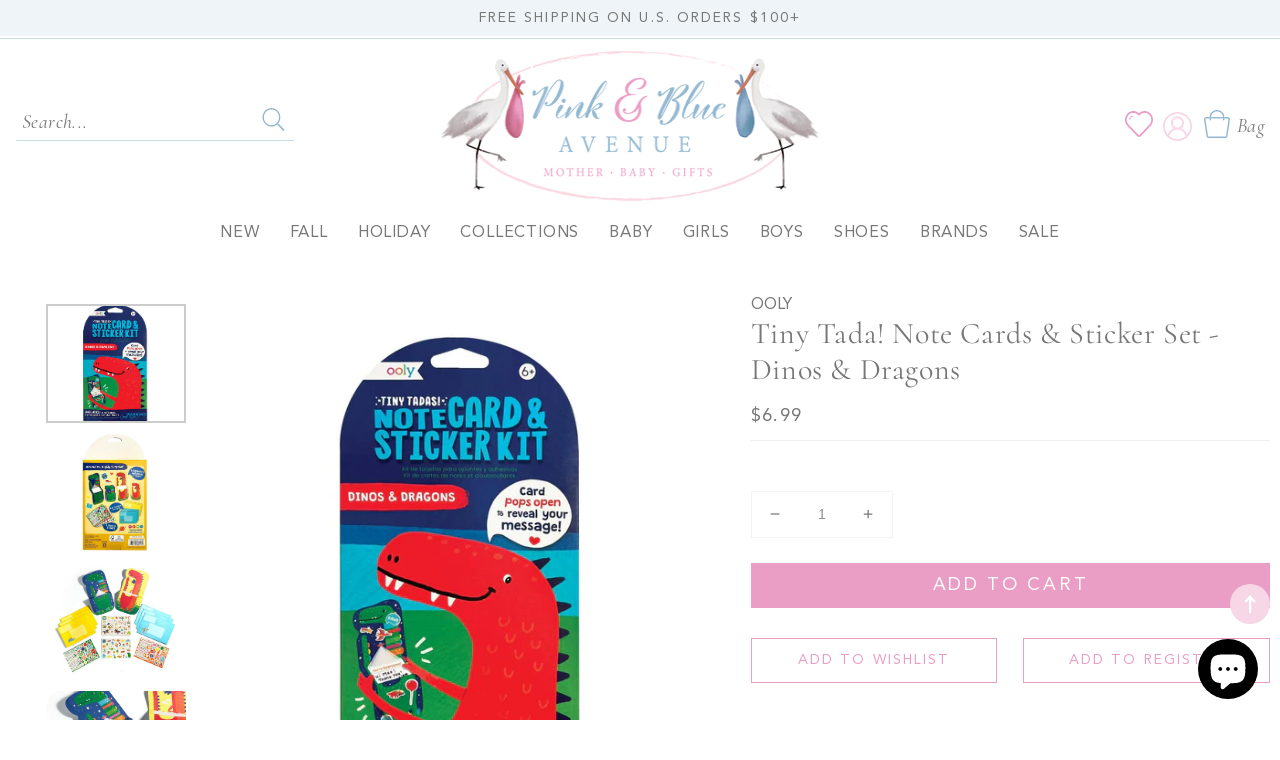

--- FILE ---
content_type: text/html; charset=utf-8
request_url: https://pinkandblueavenue.com/products/tiny-tada-note-cards-sticker-set-dinos-dragons
body_size: 38822
content:
<!doctype html>
<html class="no-js" lang="en">
  <head>
    <meta charset="utf-8">
    <meta http-equiv="X-UA-Compatible" content="IE=edge">
    <meta name="viewport" content="width=device-width,initial-scale=1">
    <meta name="theme-color" content="">
    <link rel="canonical" href="https://pinkandblueavenue.com/products/tiny-tada-note-cards-sticker-set-dinos-dragons">
    <link rel="preconnect" href="https://cdn.shopify.com" crossorigin><link rel="icon" type="image/png" href="//pinkandblueavenue.com/cdn/shop/files/fav_32x32.png?v=1660214572"><link rel="preconnect" href="https://fonts.shopifycdn.com" crossorigin><link rel="dns-prefetch" href="https://productreviews.shopifycdn.com">
  <link rel="dns-prefetch" href="https://ajax.googleapis.com">

    <title>
      Tiny Tada! Note Cards &amp; Sticker Set - Dinos &amp; Dragons
 &ndash; Pink &amp; Blue Avenue</title>

    
      <meta name="description" content="When you want that happy birthday or thank you note to really roar, you’ll definitely want to use these a-dino-able dinosaur and dragon note cards. The set includes six Jurassic-inspired cards, six coordinating envelopes, and four sheets of super fun stickers. The sticker kit includes messages like ‘you’re roarsome’ as">
    

    




<script type="application/ld+json" data-creator_name="FeedArmy">
{
  "@context": "http://schema.org/",
  "@type": "Product",
  "name": "Tiny Tada! Note Cards &amp; Sticker Set - Dinos &amp; Dragons",
  "url": "https://pinkandblueavenue.com/products/tiny-tada-note-cards-sticker-set-dinos-dragons",
  
    "sku": "118-298",
  
  
  
  
    "productID": "7941798887578",
  "brand": {
    "@type": "Thing",
    "name": "OOLY"
  },
  "description": "When you want that happy birthday or thank you note to really roar, you’ll definitely want to use these a-dino-able dinosaur and dragon note cards. The set includes six Jurassic-inspired cards, six coordinating envelopes, and four sheets of super fun stickers. The sticker kit includes messages like ‘you’re roarsome’ as well as cool designs like fire-breathing dragons, castles, and rainbows. • Set includes 6 greeting cards, 6 envelopes, and 4 sticker sheets• Each card features a dinosaur or dragon design• Stickers include messages like “You’re Roarsome”• 8” x 4.25”• Suitable for ages 6 and up",
  "image": "https://pinkandblueavenue.com/cdn/shop/products/2bfd53bdb695f1fc83af298ed369ce84b0c34ddea82a355f6e9a6a2602872832_grande.jpg?v=1697139878",
  
  
    "offers": 
      {
        "@type" : "Offer",
        "priceCurrency": "USD",
        "price": "6.99",
        "itemCondition" : "http://schema.org/NewCondition",
        "availability" : "http://schema.org/InStock",
        "url" : "https://pinkandblueavenue.com/products/tiny-tada-note-cards-sticker-set-dinos-dragons?variant=43987603980442",


            
              "image": "https://pinkandblueavenue.com/cdn/shop/products/2bfd53bdb695f1fc83af298ed369ce84b0c34ddea82a355f6e9a6a2602872832_grande.jpg?v=1697139878",
            
            
              "name" : "Tiny Tada! Note Cards &amp; Sticker Set - Dinos &amp; Dragons",
            
            
            
            
            
              "sku": "118-298",
            
            
            "description" : "When you want that happy birthday or thank you note to really roar, you’ll definitely want to use these a-dino-able dinosaur and dragon note cards. The set includes six Jurassic-inspired cards, six coordinating envelopes, and four sheets of super fun stickers. The sticker kit includes messages like ‘you’re roarsome’ as well as cool designs like fire-breathing dragons, castles, and rainbows. • Set includes 6 greeting cards, 6 envelopes, and 4 sticker sheets• Each card features a dinosaur or dragon design• Stickers include messages like “You’re Roarsome”• 8” x 4.25”• Suitable for ages 6 and up",
            
          "priceValidUntil": "2027-01-17"

      }

      
      





      
    

    
  
}
</script>
<script type="application/ld+json">
{
  "@context": "http://schema.org/",
  "@type": "BreadcrumbList",
  "itemListElement": [{
    "@type": "ListItem",
    "position": 1,
    "name": "Home",
    "item": "https://pinkandblueavenue.com"
  },
  
  {
    "@type": "ListItem",
    "position": 2,
    "name": "Tiny Tada! Note Cards & Sticker Set - Dinos & Dragons",
    "item": "https://pinkandblueavenue.com/products/tiny-tada-note-cards-sticker-set-dinos-dragons"
  }
  
  ]
}
</script>


    
    <script>window.performance && window.performance.mark && window.performance.mark('shopify.content_for_header.start');</script><meta name="facebook-domain-verification" content="kw7el2n6lt8jjmq7od5mytf888csw8">
<meta name="facebook-domain-verification" content="5e5ikvh478i6ymigmpjevxc4zqlaqp">
<meta name="google-site-verification" content="um589L7WSNn-AGsjGJhv_IJxeNHD_zlUZi3h3K3Wpy8">
<meta id="shopify-digital-wallet" name="shopify-digital-wallet" content="/53259370650/digital_wallets/dialog">
<meta name="shopify-checkout-api-token" content="15e1686fced26a6cab966d8a59363af1">
<meta id="in-context-paypal-metadata" data-shop-id="53259370650" data-venmo-supported="true" data-environment="production" data-locale="en_US" data-paypal-v4="true" data-currency="USD">
<link rel="alternate" type="application/json+oembed" href="https://pinkandblueavenue.com/products/tiny-tada-note-cards-sticker-set-dinos-dragons.oembed">
<script async="async" src="/checkouts/internal/preloads.js?locale=en-US"></script>
<link rel="preconnect" href="https://shop.app" crossorigin="anonymous">
<script async="async" src="https://shop.app/checkouts/internal/preloads.js?locale=en-US&shop_id=53259370650" crossorigin="anonymous"></script>
<script id="apple-pay-shop-capabilities" type="application/json">{"shopId":53259370650,"countryCode":"US","currencyCode":"USD","merchantCapabilities":["supports3DS"],"merchantId":"gid:\/\/shopify\/Shop\/53259370650","merchantName":"Pink \u0026 Blue Avenue","requiredBillingContactFields":["postalAddress","email","phone"],"requiredShippingContactFields":["postalAddress","email","phone"],"shippingType":"shipping","supportedNetworks":["visa","masterCard","amex","discover","elo","jcb"],"total":{"type":"pending","label":"Pink \u0026 Blue Avenue","amount":"1.00"},"shopifyPaymentsEnabled":true,"supportsSubscriptions":true}</script>
<script id="shopify-features" type="application/json">{"accessToken":"15e1686fced26a6cab966d8a59363af1","betas":["rich-media-storefront-analytics"],"domain":"pinkandblueavenue.com","predictiveSearch":true,"shopId":53259370650,"locale":"en"}</script>
<script>var Shopify = Shopify || {};
Shopify.shop = "pink-blue-avenue.myshopify.com";
Shopify.locale = "en";
Shopify.currency = {"active":"USD","rate":"1.0"};
Shopify.country = "US";
Shopify.theme = {"name":"Pink and Blue Custom","id":130329542810,"schema_name":"Pink and Blue Avenue","schema_version":"5.0.0","theme_store_id":null,"role":"main"};
Shopify.theme.handle = "null";
Shopify.theme.style = {"id":null,"handle":null};
Shopify.cdnHost = "pinkandblueavenue.com/cdn";
Shopify.routes = Shopify.routes || {};
Shopify.routes.root = "/";</script>
<script type="module">!function(o){(o.Shopify=o.Shopify||{}).modules=!0}(window);</script>
<script>!function(o){function n(){var o=[];function n(){o.push(Array.prototype.slice.apply(arguments))}return n.q=o,n}var t=o.Shopify=o.Shopify||{};t.loadFeatures=n(),t.autoloadFeatures=n()}(window);</script>
<script>
  window.ShopifyPay = window.ShopifyPay || {};
  window.ShopifyPay.apiHost = "shop.app\/pay";
  window.ShopifyPay.redirectState = null;
</script>
<script id="shop-js-analytics" type="application/json">{"pageType":"product"}</script>
<script defer="defer" async type="module" src="//pinkandblueavenue.com/cdn/shopifycloud/shop-js/modules/v2/client.init-shop-cart-sync_C5BV16lS.en.esm.js"></script>
<script defer="defer" async type="module" src="//pinkandblueavenue.com/cdn/shopifycloud/shop-js/modules/v2/chunk.common_CygWptCX.esm.js"></script>
<script type="module">
  await import("//pinkandblueavenue.com/cdn/shopifycloud/shop-js/modules/v2/client.init-shop-cart-sync_C5BV16lS.en.esm.js");
await import("//pinkandblueavenue.com/cdn/shopifycloud/shop-js/modules/v2/chunk.common_CygWptCX.esm.js");

  window.Shopify.SignInWithShop?.initShopCartSync?.({"fedCMEnabled":true,"windoidEnabled":true});

</script>
<script defer="defer" async type="module" src="//pinkandblueavenue.com/cdn/shopifycloud/shop-js/modules/v2/client.payment-terms_CZxnsJam.en.esm.js"></script>
<script defer="defer" async type="module" src="//pinkandblueavenue.com/cdn/shopifycloud/shop-js/modules/v2/chunk.common_CygWptCX.esm.js"></script>
<script defer="defer" async type="module" src="//pinkandblueavenue.com/cdn/shopifycloud/shop-js/modules/v2/chunk.modal_D71HUcav.esm.js"></script>
<script type="module">
  await import("//pinkandblueavenue.com/cdn/shopifycloud/shop-js/modules/v2/client.payment-terms_CZxnsJam.en.esm.js");
await import("//pinkandblueavenue.com/cdn/shopifycloud/shop-js/modules/v2/chunk.common_CygWptCX.esm.js");
await import("//pinkandblueavenue.com/cdn/shopifycloud/shop-js/modules/v2/chunk.modal_D71HUcav.esm.js");

  
</script>
<script>
  window.Shopify = window.Shopify || {};
  if (!window.Shopify.featureAssets) window.Shopify.featureAssets = {};
  window.Shopify.featureAssets['shop-js'] = {"shop-cart-sync":["modules/v2/client.shop-cart-sync_ZFArdW7E.en.esm.js","modules/v2/chunk.common_CygWptCX.esm.js"],"init-fed-cm":["modules/v2/client.init-fed-cm_CmiC4vf6.en.esm.js","modules/v2/chunk.common_CygWptCX.esm.js"],"shop-button":["modules/v2/client.shop-button_tlx5R9nI.en.esm.js","modules/v2/chunk.common_CygWptCX.esm.js"],"shop-cash-offers":["modules/v2/client.shop-cash-offers_DOA2yAJr.en.esm.js","modules/v2/chunk.common_CygWptCX.esm.js","modules/v2/chunk.modal_D71HUcav.esm.js"],"init-windoid":["modules/v2/client.init-windoid_sURxWdc1.en.esm.js","modules/v2/chunk.common_CygWptCX.esm.js"],"shop-toast-manager":["modules/v2/client.shop-toast-manager_ClPi3nE9.en.esm.js","modules/v2/chunk.common_CygWptCX.esm.js"],"init-shop-email-lookup-coordinator":["modules/v2/client.init-shop-email-lookup-coordinator_B8hsDcYM.en.esm.js","modules/v2/chunk.common_CygWptCX.esm.js"],"init-shop-cart-sync":["modules/v2/client.init-shop-cart-sync_C5BV16lS.en.esm.js","modules/v2/chunk.common_CygWptCX.esm.js"],"avatar":["modules/v2/client.avatar_BTnouDA3.en.esm.js"],"pay-button":["modules/v2/client.pay-button_FdsNuTd3.en.esm.js","modules/v2/chunk.common_CygWptCX.esm.js"],"init-customer-accounts":["modules/v2/client.init-customer-accounts_DxDtT_ad.en.esm.js","modules/v2/client.shop-login-button_C5VAVYt1.en.esm.js","modules/v2/chunk.common_CygWptCX.esm.js","modules/v2/chunk.modal_D71HUcav.esm.js"],"init-shop-for-new-customer-accounts":["modules/v2/client.init-shop-for-new-customer-accounts_ChsxoAhi.en.esm.js","modules/v2/client.shop-login-button_C5VAVYt1.en.esm.js","modules/v2/chunk.common_CygWptCX.esm.js","modules/v2/chunk.modal_D71HUcav.esm.js"],"shop-login-button":["modules/v2/client.shop-login-button_C5VAVYt1.en.esm.js","modules/v2/chunk.common_CygWptCX.esm.js","modules/v2/chunk.modal_D71HUcav.esm.js"],"init-customer-accounts-sign-up":["modules/v2/client.init-customer-accounts-sign-up_CPSyQ0Tj.en.esm.js","modules/v2/client.shop-login-button_C5VAVYt1.en.esm.js","modules/v2/chunk.common_CygWptCX.esm.js","modules/v2/chunk.modal_D71HUcav.esm.js"],"shop-follow-button":["modules/v2/client.shop-follow-button_Cva4Ekp9.en.esm.js","modules/v2/chunk.common_CygWptCX.esm.js","modules/v2/chunk.modal_D71HUcav.esm.js"],"checkout-modal":["modules/v2/client.checkout-modal_BPM8l0SH.en.esm.js","modules/v2/chunk.common_CygWptCX.esm.js","modules/v2/chunk.modal_D71HUcav.esm.js"],"lead-capture":["modules/v2/client.lead-capture_Bi8yE_yS.en.esm.js","modules/v2/chunk.common_CygWptCX.esm.js","modules/v2/chunk.modal_D71HUcav.esm.js"],"shop-login":["modules/v2/client.shop-login_D6lNrXab.en.esm.js","modules/v2/chunk.common_CygWptCX.esm.js","modules/v2/chunk.modal_D71HUcav.esm.js"],"payment-terms":["modules/v2/client.payment-terms_CZxnsJam.en.esm.js","modules/v2/chunk.common_CygWptCX.esm.js","modules/v2/chunk.modal_D71HUcav.esm.js"]};
</script>
<script>(function() {
  var isLoaded = false;
  function asyncLoad() {
    if (isLoaded) return;
    isLoaded = true;
    var urls = ["https:\/\/wrapin.prezenapps.com\/public\/js\/load-wrapin-v5-app.js?shop=pink-blue-avenue.myshopify.com","https:\/\/cdn.nfcube.com\/instafeed-d2316f8660a8ded0518f74cfd237f82c.js?shop=pink-blue-avenue.myshopify.com"];
    for (var i = 0; i < urls.length; i++) {
      var s = document.createElement('script');
      s.type = 'text/javascript';
      s.async = true;
      s.src = urls[i];
      var x = document.getElementsByTagName('script')[0];
      x.parentNode.insertBefore(s, x);
    }
  };
  if(window.attachEvent) {
    window.attachEvent('onload', asyncLoad);
  } else {
    window.addEventListener('load', asyncLoad, false);
  }
})();</script>
<script id="__st">var __st={"a":53259370650,"offset":-21600,"reqid":"dd710ffc-40b0-4b06-98e6-a95e845f8913-1768637655","pageurl":"pinkandblueavenue.com\/products\/tiny-tada-note-cards-sticker-set-dinos-dragons","u":"cc29b476fe1a","p":"product","rtyp":"product","rid":7941798887578};</script>
<script>window.ShopifyPaypalV4VisibilityTracking = true;</script>
<script id="captcha-bootstrap">!function(){'use strict';const t='contact',e='account',n='new_comment',o=[[t,t],['blogs',n],['comments',n],[t,'customer']],c=[[e,'customer_login'],[e,'guest_login'],[e,'recover_customer_password'],[e,'create_customer']],r=t=>t.map((([t,e])=>`form[action*='/${t}']:not([data-nocaptcha='true']) input[name='form_type'][value='${e}']`)).join(','),a=t=>()=>t?[...document.querySelectorAll(t)].map((t=>t.form)):[];function s(){const t=[...o],e=r(t);return a(e)}const i='password',u='form_key',d=['recaptcha-v3-token','g-recaptcha-response','h-captcha-response',i],f=()=>{try{return window.sessionStorage}catch{return}},m='__shopify_v',_=t=>t.elements[u];function p(t,e,n=!1){try{const o=window.sessionStorage,c=JSON.parse(o.getItem(e)),{data:r}=function(t){const{data:e,action:n}=t;return t[m]||n?{data:e,action:n}:{data:t,action:n}}(c);for(const[e,n]of Object.entries(r))t.elements[e]&&(t.elements[e].value=n);n&&o.removeItem(e)}catch(o){console.error('form repopulation failed',{error:o})}}const l='form_type',E='cptcha';function T(t){t.dataset[E]=!0}const w=window,h=w.document,L='Shopify',v='ce_forms',y='captcha';let A=!1;((t,e)=>{const n=(g='f06e6c50-85a8-45c8-87d0-21a2b65856fe',I='https://cdn.shopify.com/shopifycloud/storefront-forms-hcaptcha/ce_storefront_forms_captcha_hcaptcha.v1.5.2.iife.js',D={infoText:'Protected by hCaptcha',privacyText:'Privacy',termsText:'Terms'},(t,e,n)=>{const o=w[L][v],c=o.bindForm;if(c)return c(t,g,e,D).then(n);var r;o.q.push([[t,g,e,D],n]),r=I,A||(h.body.append(Object.assign(h.createElement('script'),{id:'captcha-provider',async:!0,src:r})),A=!0)});var g,I,D;w[L]=w[L]||{},w[L][v]=w[L][v]||{},w[L][v].q=[],w[L][y]=w[L][y]||{},w[L][y].protect=function(t,e){n(t,void 0,e),T(t)},Object.freeze(w[L][y]),function(t,e,n,w,h,L){const[v,y,A,g]=function(t,e,n){const i=e?o:[],u=t?c:[],d=[...i,...u],f=r(d),m=r(i),_=r(d.filter((([t,e])=>n.includes(e))));return[a(f),a(m),a(_),s()]}(w,h,L),I=t=>{const e=t.target;return e instanceof HTMLFormElement?e:e&&e.form},D=t=>v().includes(t);t.addEventListener('submit',(t=>{const e=I(t);if(!e)return;const n=D(e)&&!e.dataset.hcaptchaBound&&!e.dataset.recaptchaBound,o=_(e),c=g().includes(e)&&(!o||!o.value);(n||c)&&t.preventDefault(),c&&!n&&(function(t){try{if(!f())return;!function(t){const e=f();if(!e)return;const n=_(t);if(!n)return;const o=n.value;o&&e.removeItem(o)}(t);const e=Array.from(Array(32),(()=>Math.random().toString(36)[2])).join('');!function(t,e){_(t)||t.append(Object.assign(document.createElement('input'),{type:'hidden',name:u})),t.elements[u].value=e}(t,e),function(t,e){const n=f();if(!n)return;const o=[...t.querySelectorAll(`input[type='${i}']`)].map((({name:t})=>t)),c=[...d,...o],r={};for(const[a,s]of new FormData(t).entries())c.includes(a)||(r[a]=s);n.setItem(e,JSON.stringify({[m]:1,action:t.action,data:r}))}(t,e)}catch(e){console.error('failed to persist form',e)}}(e),e.submit())}));const S=(t,e)=>{t&&!t.dataset[E]&&(n(t,e.some((e=>e===t))),T(t))};for(const o of['focusin','change'])t.addEventListener(o,(t=>{const e=I(t);D(e)&&S(e,y())}));const B=e.get('form_key'),M=e.get(l),P=B&&M;t.addEventListener('DOMContentLoaded',(()=>{const t=y();if(P)for(const e of t)e.elements[l].value===M&&p(e,B);[...new Set([...A(),...v().filter((t=>'true'===t.dataset.shopifyCaptcha))])].forEach((e=>S(e,t)))}))}(h,new URLSearchParams(w.location.search),n,t,e,['guest_login'])})(!0,!0)}();</script>
<script integrity="sha256-4kQ18oKyAcykRKYeNunJcIwy7WH5gtpwJnB7kiuLZ1E=" data-source-attribution="shopify.loadfeatures" defer="defer" src="//pinkandblueavenue.com/cdn/shopifycloud/storefront/assets/storefront/load_feature-a0a9edcb.js" crossorigin="anonymous"></script>
<script crossorigin="anonymous" defer="defer" src="//pinkandblueavenue.com/cdn/shopifycloud/storefront/assets/shopify_pay/storefront-65b4c6d7.js?v=20250812"></script>
<script data-source-attribution="shopify.dynamic_checkout.dynamic.init">var Shopify=Shopify||{};Shopify.PaymentButton=Shopify.PaymentButton||{isStorefrontPortableWallets:!0,init:function(){window.Shopify.PaymentButton.init=function(){};var t=document.createElement("script");t.src="https://pinkandblueavenue.com/cdn/shopifycloud/portable-wallets/latest/portable-wallets.en.js",t.type="module",document.head.appendChild(t)}};
</script>
<script data-source-attribution="shopify.dynamic_checkout.buyer_consent">
  function portableWalletsHideBuyerConsent(e){var t=document.getElementById("shopify-buyer-consent"),n=document.getElementById("shopify-subscription-policy-button");t&&n&&(t.classList.add("hidden"),t.setAttribute("aria-hidden","true"),n.removeEventListener("click",e))}function portableWalletsShowBuyerConsent(e){var t=document.getElementById("shopify-buyer-consent"),n=document.getElementById("shopify-subscription-policy-button");t&&n&&(t.classList.remove("hidden"),t.removeAttribute("aria-hidden"),n.addEventListener("click",e))}window.Shopify?.PaymentButton&&(window.Shopify.PaymentButton.hideBuyerConsent=portableWalletsHideBuyerConsent,window.Shopify.PaymentButton.showBuyerConsent=portableWalletsShowBuyerConsent);
</script>
<script data-source-attribution="shopify.dynamic_checkout.cart.bootstrap">document.addEventListener("DOMContentLoaded",(function(){function t(){return document.querySelector("shopify-accelerated-checkout-cart, shopify-accelerated-checkout")}if(t())Shopify.PaymentButton.init();else{new MutationObserver((function(e,n){t()&&(Shopify.PaymentButton.init(),n.disconnect())})).observe(document.body,{childList:!0,subtree:!0})}}));
</script>
<link id="shopify-accelerated-checkout-styles" rel="stylesheet" media="screen" href="https://pinkandblueavenue.com/cdn/shopifycloud/portable-wallets/latest/accelerated-checkout-backwards-compat.css" crossorigin="anonymous">
<style id="shopify-accelerated-checkout-cart">
        #shopify-buyer-consent {
  margin-top: 1em;
  display: inline-block;
  width: 100%;
}

#shopify-buyer-consent.hidden {
  display: none;
}

#shopify-subscription-policy-button {
  background: none;
  border: none;
  padding: 0;
  text-decoration: underline;
  font-size: inherit;
  cursor: pointer;
}

#shopify-subscription-policy-button::before {
  box-shadow: none;
}

      </style>
<script id="sections-script" data-sections="main-product,product-recommendations,header,footer" defer="defer" src="//pinkandblueavenue.com/cdn/shop/t/3/compiled_assets/scripts.js?2543"></script>
<script>window.performance && window.performance.mark && window.performance.mark('shopify.content_for_header.end');</script>


    <style data-shopify>
      @font-face {
  font-family: Nunito;
  font-weight: 300;
  font-style: normal;
  font-display: swap;
  src: url("//pinkandblueavenue.com/cdn/fonts/nunito/nunito_n3.c1d7c2242f5519d084eafc479d7cc132bcc8c480.woff2") format("woff2"),
       url("//pinkandblueavenue.com/cdn/fonts/nunito/nunito_n3.d543cae3671591d99f8b7ed9ea9ca8387fc73b09.woff") format("woff");
}

      @font-face {
  font-family: Nunito;
  font-weight: 700;
  font-style: normal;
  font-display: swap;
  src: url("//pinkandblueavenue.com/cdn/fonts/nunito/nunito_n7.37cf9b8cf43b3322f7e6e13ad2aad62ab5dc9109.woff2") format("woff2"),
       url("//pinkandblueavenue.com/cdn/fonts/nunito/nunito_n7.45cfcfadc6630011252d54d5f5a2c7c98f60d5de.woff") format("woff");
}

      @font-face {
  font-family: Nunito;
  font-weight: 300;
  font-style: italic;
  font-display: swap;
  src: url("//pinkandblueavenue.com/cdn/fonts/nunito/nunito_i3.11db3ddffd5485d801b7a5d8a24c3b0e446751f1.woff2") format("woff2"),
       url("//pinkandblueavenue.com/cdn/fonts/nunito/nunito_i3.7f37c552f86f3fb4c0aae0353840b033f9f464a0.woff") format("woff");
}

      @font-face {
  font-family: Nunito;
  font-weight: 700;
  font-style: italic;
  font-display: swap;
  src: url("//pinkandblueavenue.com/cdn/fonts/nunito/nunito_i7.3f8ba2027bc9ceb1b1764ecab15bae73f86c4632.woff2") format("woff2"),
       url("//pinkandblueavenue.com/cdn/fonts/nunito/nunito_i7.82bfb5f86ec77ada3c9f660da22064c2e46e1469.woff") format("woff");
}

      @font-face {
  font-family: Cormorant;
  font-weight: 400;
  font-style: normal;
  font-display: swap;
  src: url("//pinkandblueavenue.com/cdn/fonts/cormorant/cormorant_n4.bd66e8e0031690b46374315bd1c15a17a8dcd450.woff2") format("woff2"),
       url("//pinkandblueavenue.com/cdn/fonts/cormorant/cormorant_n4.e5604516683cb4cc166c001f2ff5f387255e3b45.woff") format("woff");
}


      :root {

        --font-body-family: Nunito, sans-serif;
        --font-body-style: normal;
        --font-body-weight: 300;

        --font-heading-family: Cormorant, serif;
        --font-heading-style: normal;
        --font-heading-weight: 400;


            --font-body-scale: 1.0;
        --font-heading-scale: 1.0;
        --color-base-text: 119, 119, 119;
        --color-shadow: 119, 119, 119;
        --color-base-background-1: 255, 255, 255;
        --color-base-background-2: 238, 244, 248;
        --color-base-solid-button-labels: 255, 255, 255;
        --color-base-outline-button-labels: 235, 158, 197;
        --color-base-accent-1: 235, 158, 197;
        --color-base-accent-2: 247, 215, 230;
        --payment-terms-background-color: #ffffff;

        --gradient-base-background-1: #ffffff;
        --gradient-base-background-2: #eef4f8;
        --gradient-base-accent-1: #eb9ec5;
        --gradient-base-accent-2: #f7d7e6;
         --accent-2: #f7d7e6;
    
            --media-padding: px;
        --media-border-opacity: 0.0;
        --media-border-width: 0px;
        --media-radius: 0px;
        --media-shadow-opacity: 0.0;
        --media-shadow-horizontal-offset: 0px;
        --media-shadow-vertical-offset: 0px;
        --media-shadow-blur-radius: 0px;
    
    
    
        --page-width: 1380px;
        --page-width-margin: 0rem;
            --card-image-padding: 0.0rem;
        --card-corner-radius: 0.0rem;
        --card-text-alignment: center;
        --card-border-width: 0.0rem;
        --card-border-opacity: 0.0;
        --card-shadow-opacity: 0.0;
        --card-shadow-horizontal-offset: 0.0rem;
        --card-shadow-vertical-offset: 0.0rem;
        --card-shadow-blur-radius: 0.0rem;
        --badge-corner-radius: 4.0rem;
        --popup-border-width: 1px;
        --popup-border-opacity: 0.1;
        --popup-corner-radius: 0px;
        --popup-shadow-opacity: 0.0;
        --popup-shadow-horizontal-offset: 0px;
        --popup-shadow-vertical-offset: 0px;
        --popup-shadow-blur-radius: 0px;
        --drawer-border-width: 1px;
        --drawer-border-opacity: 0.1;
        --drawer-shadow-opacity: 0.0;
        --drawer-shadow-horizontal-offset: 0px;
        --drawer-shadow-vertical-offset: 0px;
        --drawer-shadow-blur-radius: 0px;
        --spacing-sections-desktop: 0px;
        --spacing-sections-mobile: 0px;
        --grid-desktop-vertical-spacing: 20px;
        --grid-desktop-horizontal-spacing: 20px;
        --grid-mobile-vertical-spacing: 10px;
        --grid-mobile-horizontal-spacing: 10px;
        --text-boxes-border-opacity: 0.0;
        --text-boxes-border-width: 0px;
        --text-boxes-radius: 0px;
        --text-boxes-shadow-opacity: 0.0;
        --text-boxes-shadow-horizontal-offset: 0px;
        --text-boxes-shadow-vertical-offset: 0px;
        --text-boxes-shadow-blur-radius: 0px;
        --buttons-radius: 0px;
        --buttons-radius-outset: 0px;
        --buttons-border-width: 0px;
        --buttons-border-opacity: 0.0;
        --buttons-shadow-opacity: 0.0;
        --buttons-shadow-horizontal-offset: 0px;
        --buttons-shadow-vertical-offset: 0px;
        --buttons-shadow-blur-radius: 0px;
        --buttons-border-offset: 0px;
        --inputs-radius: 0px;
        --inputs-border-width: 1px;
        --inputs-border-opacity: 0.0;
        --inputs-shadow-opacity: 0.0;
        --inputs-shadow-horizontal-offset: 0px;
        --inputs-margin-offset: 0px;
        --inputs-shadow-vertical-offset: 0px;
        --inputs-shadow-blur-radius: 0px;
        --inputs-radius-outset: 0px;
        --variant-pills-radius: 40px;
        --variant-pills-border-width: 1px;
        --variant-pills-border-opacity: 0.55;
        --variant-pills-shadow-opacity: 0.0;
        --variant-pills-shadow-horizontal-offset: 0px;
        --variant-pills-shadow-vertical-offset: 0px;
        --variant-pills-shadow-blur-radius: 0px;
      }

      *,
      *::before,
      *::after {
        box-sizing: inherit;
      }

      html {
        box-sizing: border-box;
           font-size: calc(var(--font-body-scale) * 62.5%);
        height: 100%;
      }

      body {
        display: grid;
        grid-template-rows: auto auto 1fr auto;
        grid-template-columns: 100%;
        min-height: 100%;
        margin: 0;
        font-size: 1.5rem;
        letter-spacing: 0rem;
        line-height: calc(1 + 0.8 / var(--font-body-scale));
        font-family: var(--font-body-family);
        font-style: var(--font-body-style);
        font-weight: var(--font-body-weight);
      }

      @media screen and (min-width: 750px) {
        body {
          font-size: 1.6rem;
        }
      }
    </style>
    
      <!-- CSS STYLES -->
   <link href="//pinkandblueavenue.com/cdn/shop/t/3/assets/aos.css?v=171440860698160758581659974506" rel="stylesheet" type="text/css" media="all" />  
    <link href="//pinkandblueavenue.com/cdn/shop/t/3/assets/swiper.css?v=144456929027919539921659974515" rel="stylesheet" type="text/css" media="all" />  
    <link href="//pinkandblueavenue.com/cdn/shop/t/3/assets/animate.css?v=117445339244174673761659974506" rel="stylesheet" type="text/css" media="all" />
    <link href="//pinkandblueavenue.com/cdn/shop/t/3/assets/base.css?v=90591585209386440791659974506" rel="stylesheet" type="text/css" media="all" />
    <link href="//pinkandblueavenue.com/cdn/shop/t/3/assets/custom.css?v=48887871363265516131691780305" rel="stylesheet" type="text/css" media="all" />

<link rel="preload" as="font" href="//pinkandblueavenue.com/cdn/fonts/nunito/nunito_n3.c1d7c2242f5519d084eafc479d7cc132bcc8c480.woff2" type="font/woff2" crossorigin><link rel="preload" as="font" href="//pinkandblueavenue.com/cdn/fonts/cormorant/cormorant_n4.bd66e8e0031690b46374315bd1c15a17a8dcd450.woff2" type="font/woff2" crossorigin><link rel="stylesheet" href="//pinkandblueavenue.com/cdn/shop/t/3/assets/component-predictive-search.css?v=171342419786403665911659974508" media="print" onload="this.media='all'"><script src="//pinkandblueavenue.com/cdn/shop/t/3/assets/global.js?v=2568795446018620431659974510" defer="defer"></script>
    <script src="//pinkandblueavenue.com/cdn/shop/t/3/assets/main-df.js?v=124413465291440320231659974510"></script>
   
    
    <script>document.documentElement.className = document.documentElement.className.replace('no-js', 'js');
    if (Shopify.designMode) {
      document.documentElement.classList.add('shopify-design-mode');
    }
    </script>
  
  <!-- BEGIN app block: shopify://apps/klaviyo-email-marketing-sms/blocks/klaviyo-onsite-embed/2632fe16-c075-4321-a88b-50b567f42507 -->












  <script async src="https://static.klaviyo.com/onsite/js/UEtvLi/klaviyo.js?company_id=UEtvLi"></script>
  <script>!function(){if(!window.klaviyo){window._klOnsite=window._klOnsite||[];try{window.klaviyo=new Proxy({},{get:function(n,i){return"push"===i?function(){var n;(n=window._klOnsite).push.apply(n,arguments)}:function(){for(var n=arguments.length,o=new Array(n),w=0;w<n;w++)o[w]=arguments[w];var t="function"==typeof o[o.length-1]?o.pop():void 0,e=new Promise((function(n){window._klOnsite.push([i].concat(o,[function(i){t&&t(i),n(i)}]))}));return e}}})}catch(n){window.klaviyo=window.klaviyo||[],window.klaviyo.push=function(){var n;(n=window._klOnsite).push.apply(n,arguments)}}}}();</script>

  
    <script id="viewed_product">
      if (item == null) {
        var _learnq = _learnq || [];

        var MetafieldReviews = null
        var MetafieldYotpoRating = null
        var MetafieldYotpoCount = null
        var MetafieldLooxRating = null
        var MetafieldLooxCount = null
        var okendoProduct = null
        var okendoProductReviewCount = null
        var okendoProductReviewAverageValue = null
        try {
          // The following fields are used for Customer Hub recently viewed in order to add reviews.
          // This information is not part of __kla_viewed. Instead, it is part of __kla_viewed_reviewed_items
          MetafieldReviews = {};
          MetafieldYotpoRating = null
          MetafieldYotpoCount = null
          MetafieldLooxRating = null
          MetafieldLooxCount = null

          okendoProduct = null
          // If the okendo metafield is not legacy, it will error, which then requires the new json formatted data
          if (okendoProduct && 'error' in okendoProduct) {
            okendoProduct = null
          }
          okendoProductReviewCount = okendoProduct ? okendoProduct.reviewCount : null
          okendoProductReviewAverageValue = okendoProduct ? okendoProduct.reviewAverageValue : null
        } catch (error) {
          console.error('Error in Klaviyo onsite reviews tracking:', error);
        }

        var item = {
          Name: "Tiny Tada! Note Cards \u0026 Sticker Set - Dinos \u0026 Dragons",
          ProductID: 7941798887578,
          Categories: ["Books \u0026 Toys","Toys"],
          ImageURL: "https://pinkandblueavenue.com/cdn/shop/products/2bfd53bdb695f1fc83af298ed369ce84b0c34ddea82a355f6e9a6a2602872832_grande.jpg?v=1697139878",
          URL: "https://pinkandblueavenue.com/products/tiny-tada-note-cards-sticker-set-dinos-dragons",
          Brand: "OOLY",
          Price: "$6.99",
          Value: "6.99",
          CompareAtPrice: "$0.00"
        };
        _learnq.push(['track', 'Viewed Product', item]);
        _learnq.push(['trackViewedItem', {
          Title: item.Name,
          ItemId: item.ProductID,
          Categories: item.Categories,
          ImageUrl: item.ImageURL,
          Url: item.URL,
          Metadata: {
            Brand: item.Brand,
            Price: item.Price,
            Value: item.Value,
            CompareAtPrice: item.CompareAtPrice
          },
          metafields:{
            reviews: MetafieldReviews,
            yotpo:{
              rating: MetafieldYotpoRating,
              count: MetafieldYotpoCount,
            },
            loox:{
              rating: MetafieldLooxRating,
              count: MetafieldLooxCount,
            },
            okendo: {
              rating: okendoProductReviewAverageValue,
              count: okendoProductReviewCount,
            }
          }
        }]);
      }
    </script>
  




  <script>
    window.klaviyoReviewsProductDesignMode = false
  </script>







<!-- END app block --><script src="https://cdn.shopify.com/extensions/7bc9bb47-adfa-4267-963e-cadee5096caf/inbox-1252/assets/inbox-chat-loader.js" type="text/javascript" defer="defer"></script>
<meta property="og:image" content="https://cdn.shopify.com/s/files/1/0532/5937/0650/products/2bfd53bdb695f1fc83af298ed369ce84b0c34ddea82a355f6e9a6a2602872832.jpg?v=1697139878" />
<meta property="og:image:secure_url" content="https://cdn.shopify.com/s/files/1/0532/5937/0650/products/2bfd53bdb695f1fc83af298ed369ce84b0c34ddea82a355f6e9a6a2602872832.jpg?v=1697139878" />
<meta property="og:image:width" content="1600" />
<meta property="og:image:height" content="1600" />
<link href="https://monorail-edge.shopifysvc.com" rel="dns-prefetch">
<script>(function(){if ("sendBeacon" in navigator && "performance" in window) {try {var session_token_from_headers = performance.getEntriesByType('navigation')[0].serverTiming.find(x => x.name == '_s').description;} catch {var session_token_from_headers = undefined;}var session_cookie_matches = document.cookie.match(/_shopify_s=([^;]*)/);var session_token_from_cookie = session_cookie_matches && session_cookie_matches.length === 2 ? session_cookie_matches[1] : "";var session_token = session_token_from_headers || session_token_from_cookie || "";function handle_abandonment_event(e) {var entries = performance.getEntries().filter(function(entry) {return /monorail-edge.shopifysvc.com/.test(entry.name);});if (!window.abandonment_tracked && entries.length === 0) {window.abandonment_tracked = true;var currentMs = Date.now();var navigation_start = performance.timing.navigationStart;var payload = {shop_id: 53259370650,url: window.location.href,navigation_start,duration: currentMs - navigation_start,session_token,page_type: "product"};window.navigator.sendBeacon("https://monorail-edge.shopifysvc.com/v1/produce", JSON.stringify({schema_id: "online_store_buyer_site_abandonment/1.1",payload: payload,metadata: {event_created_at_ms: currentMs,event_sent_at_ms: currentMs}}));}}window.addEventListener('pagehide', handle_abandonment_event);}}());</script>
<script id="web-pixels-manager-setup">(function e(e,d,r,n,o){if(void 0===o&&(o={}),!Boolean(null===(a=null===(i=window.Shopify)||void 0===i?void 0:i.analytics)||void 0===a?void 0:a.replayQueue)){var i,a;window.Shopify=window.Shopify||{};var t=window.Shopify;t.analytics=t.analytics||{};var s=t.analytics;s.replayQueue=[],s.publish=function(e,d,r){return s.replayQueue.push([e,d,r]),!0};try{self.performance.mark("wpm:start")}catch(e){}var l=function(){var e={modern:/Edge?\/(1{2}[4-9]|1[2-9]\d|[2-9]\d{2}|\d{4,})\.\d+(\.\d+|)|Firefox\/(1{2}[4-9]|1[2-9]\d|[2-9]\d{2}|\d{4,})\.\d+(\.\d+|)|Chrom(ium|e)\/(9{2}|\d{3,})\.\d+(\.\d+|)|(Maci|X1{2}).+ Version\/(15\.\d+|(1[6-9]|[2-9]\d|\d{3,})\.\d+)([,.]\d+|)( \(\w+\)|)( Mobile\/\w+|) Safari\/|Chrome.+OPR\/(9{2}|\d{3,})\.\d+\.\d+|(CPU[ +]OS|iPhone[ +]OS|CPU[ +]iPhone|CPU IPhone OS|CPU iPad OS)[ +]+(15[._]\d+|(1[6-9]|[2-9]\d|\d{3,})[._]\d+)([._]\d+|)|Android:?[ /-](13[3-9]|1[4-9]\d|[2-9]\d{2}|\d{4,})(\.\d+|)(\.\d+|)|Android.+Firefox\/(13[5-9]|1[4-9]\d|[2-9]\d{2}|\d{4,})\.\d+(\.\d+|)|Android.+Chrom(ium|e)\/(13[3-9]|1[4-9]\d|[2-9]\d{2}|\d{4,})\.\d+(\.\d+|)|SamsungBrowser\/([2-9]\d|\d{3,})\.\d+/,legacy:/Edge?\/(1[6-9]|[2-9]\d|\d{3,})\.\d+(\.\d+|)|Firefox\/(5[4-9]|[6-9]\d|\d{3,})\.\d+(\.\d+|)|Chrom(ium|e)\/(5[1-9]|[6-9]\d|\d{3,})\.\d+(\.\d+|)([\d.]+$|.*Safari\/(?![\d.]+ Edge\/[\d.]+$))|(Maci|X1{2}).+ Version\/(10\.\d+|(1[1-9]|[2-9]\d|\d{3,})\.\d+)([,.]\d+|)( \(\w+\)|)( Mobile\/\w+|) Safari\/|Chrome.+OPR\/(3[89]|[4-9]\d|\d{3,})\.\d+\.\d+|(CPU[ +]OS|iPhone[ +]OS|CPU[ +]iPhone|CPU IPhone OS|CPU iPad OS)[ +]+(10[._]\d+|(1[1-9]|[2-9]\d|\d{3,})[._]\d+)([._]\d+|)|Android:?[ /-](13[3-9]|1[4-9]\d|[2-9]\d{2}|\d{4,})(\.\d+|)(\.\d+|)|Mobile Safari.+OPR\/([89]\d|\d{3,})\.\d+\.\d+|Android.+Firefox\/(13[5-9]|1[4-9]\d|[2-9]\d{2}|\d{4,})\.\d+(\.\d+|)|Android.+Chrom(ium|e)\/(13[3-9]|1[4-9]\d|[2-9]\d{2}|\d{4,})\.\d+(\.\d+|)|Android.+(UC? ?Browser|UCWEB|U3)[ /]?(15\.([5-9]|\d{2,})|(1[6-9]|[2-9]\d|\d{3,})\.\d+)\.\d+|SamsungBrowser\/(5\.\d+|([6-9]|\d{2,})\.\d+)|Android.+MQ{2}Browser\/(14(\.(9|\d{2,})|)|(1[5-9]|[2-9]\d|\d{3,})(\.\d+|))(\.\d+|)|K[Aa][Ii]OS\/(3\.\d+|([4-9]|\d{2,})\.\d+)(\.\d+|)/},d=e.modern,r=e.legacy,n=navigator.userAgent;return n.match(d)?"modern":n.match(r)?"legacy":"unknown"}(),u="modern"===l?"modern":"legacy",c=(null!=n?n:{modern:"",legacy:""})[u],f=function(e){return[e.baseUrl,"/wpm","/b",e.hashVersion,"modern"===e.buildTarget?"m":"l",".js"].join("")}({baseUrl:d,hashVersion:r,buildTarget:u}),m=function(e){var d=e.version,r=e.bundleTarget,n=e.surface,o=e.pageUrl,i=e.monorailEndpoint;return{emit:function(e){var a=e.status,t=e.errorMsg,s=(new Date).getTime(),l=JSON.stringify({metadata:{event_sent_at_ms:s},events:[{schema_id:"web_pixels_manager_load/3.1",payload:{version:d,bundle_target:r,page_url:o,status:a,surface:n,error_msg:t},metadata:{event_created_at_ms:s}}]});if(!i)return console&&console.warn&&console.warn("[Web Pixels Manager] No Monorail endpoint provided, skipping logging."),!1;try{return self.navigator.sendBeacon.bind(self.navigator)(i,l)}catch(e){}var u=new XMLHttpRequest;try{return u.open("POST",i,!0),u.setRequestHeader("Content-Type","text/plain"),u.send(l),!0}catch(e){return console&&console.warn&&console.warn("[Web Pixels Manager] Got an unhandled error while logging to Monorail."),!1}}}}({version:r,bundleTarget:l,surface:e.surface,pageUrl:self.location.href,monorailEndpoint:e.monorailEndpoint});try{o.browserTarget=l,function(e){var d=e.src,r=e.async,n=void 0===r||r,o=e.onload,i=e.onerror,a=e.sri,t=e.scriptDataAttributes,s=void 0===t?{}:t,l=document.createElement("script"),u=document.querySelector("head"),c=document.querySelector("body");if(l.async=n,l.src=d,a&&(l.integrity=a,l.crossOrigin="anonymous"),s)for(var f in s)if(Object.prototype.hasOwnProperty.call(s,f))try{l.dataset[f]=s[f]}catch(e){}if(o&&l.addEventListener("load",o),i&&l.addEventListener("error",i),u)u.appendChild(l);else{if(!c)throw new Error("Did not find a head or body element to append the script");c.appendChild(l)}}({src:f,async:!0,onload:function(){if(!function(){var e,d;return Boolean(null===(d=null===(e=window.Shopify)||void 0===e?void 0:e.analytics)||void 0===d?void 0:d.initialized)}()){var d=window.webPixelsManager.init(e)||void 0;if(d){var r=window.Shopify.analytics;r.replayQueue.forEach((function(e){var r=e[0],n=e[1],o=e[2];d.publishCustomEvent(r,n,o)})),r.replayQueue=[],r.publish=d.publishCustomEvent,r.visitor=d.visitor,r.initialized=!0}}},onerror:function(){return m.emit({status:"failed",errorMsg:"".concat(f," has failed to load")})},sri:function(e){var d=/^sha384-[A-Za-z0-9+/=]+$/;return"string"==typeof e&&d.test(e)}(c)?c:"",scriptDataAttributes:o}),m.emit({status:"loading"})}catch(e){m.emit({status:"failed",errorMsg:(null==e?void 0:e.message)||"Unknown error"})}}})({shopId: 53259370650,storefrontBaseUrl: "https://pinkandblueavenue.com",extensionsBaseUrl: "https://extensions.shopifycdn.com/cdn/shopifycloud/web-pixels-manager",monorailEndpoint: "https://monorail-edge.shopifysvc.com/unstable/produce_batch",surface: "storefront-renderer",enabledBetaFlags: ["2dca8a86"],webPixelsConfigList: [{"id":"1942192282","configuration":"{\"accountID\":\"UEtvLi\",\"webPixelConfig\":\"eyJlbmFibGVBZGRlZFRvQ2FydEV2ZW50cyI6IHRydWV9\"}","eventPayloadVersion":"v1","runtimeContext":"STRICT","scriptVersion":"524f6c1ee37bacdca7657a665bdca589","type":"APP","apiClientId":123074,"privacyPurposes":["ANALYTICS","MARKETING"],"dataSharingAdjustments":{"protectedCustomerApprovalScopes":["read_customer_address","read_customer_email","read_customer_name","read_customer_personal_data","read_customer_phone"]}},{"id":"630718618","configuration":"{\"config\":\"{\\\"pixel_id\\\":\\\"G-ZVNLBRT038\\\",\\\"google_tag_ids\\\":[\\\"G-ZVNLBRT038\\\",\\\"AW-11338846168\\\",\\\"GT-KTTTMDVN\\\"],\\\"target_country\\\":\\\"US\\\",\\\"gtag_events\\\":[{\\\"type\\\":\\\"search\\\",\\\"action_label\\\":[\\\"G-ZVNLBRT038\\\",\\\"AW-11338846168\\\/eZArCK3Y7M0ZENif5J4q\\\"]},{\\\"type\\\":\\\"begin_checkout\\\",\\\"action_label\\\":[\\\"G-ZVNLBRT038\\\",\\\"AW-11338846168\\\/gNFACLPY7M0ZENif5J4q\\\"]},{\\\"type\\\":\\\"view_item\\\",\\\"action_label\\\":[\\\"G-ZVNLBRT038\\\",\\\"AW-11338846168\\\/-sVrCKrY7M0ZENif5J4q\\\",\\\"MC-P6KDXNZXSD\\\"]},{\\\"type\\\":\\\"purchase\\\",\\\"action_label\\\":[\\\"G-ZVNLBRT038\\\",\\\"AW-11338846168\\\/GzwSCKTY7M0ZENif5J4q\\\",\\\"MC-P6KDXNZXSD\\\"]},{\\\"type\\\":\\\"page_view\\\",\\\"action_label\\\":[\\\"G-ZVNLBRT038\\\",\\\"AW-11338846168\\\/S18zCKfY7M0ZENif5J4q\\\",\\\"MC-P6KDXNZXSD\\\"]},{\\\"type\\\":\\\"add_payment_info\\\",\\\"action_label\\\":[\\\"G-ZVNLBRT038\\\",\\\"AW-11338846168\\\/E79KCLbY7M0ZENif5J4q\\\"]},{\\\"type\\\":\\\"add_to_cart\\\",\\\"action_label\\\":[\\\"G-ZVNLBRT038\\\",\\\"AW-11338846168\\\/1t3bCLDY7M0ZENif5J4q\\\"]}],\\\"enable_monitoring_mode\\\":false}\"}","eventPayloadVersion":"v1","runtimeContext":"OPEN","scriptVersion":"b2a88bafab3e21179ed38636efcd8a93","type":"APP","apiClientId":1780363,"privacyPurposes":[],"dataSharingAdjustments":{"protectedCustomerApprovalScopes":["read_customer_address","read_customer_email","read_customer_name","read_customer_personal_data","read_customer_phone"]}},{"id":"523272346","configuration":"{\"pixelCode\":\"CQGNPFJC77U7AC619U9G\"}","eventPayloadVersion":"v1","runtimeContext":"STRICT","scriptVersion":"22e92c2ad45662f435e4801458fb78cc","type":"APP","apiClientId":4383523,"privacyPurposes":["ANALYTICS","MARKETING","SALE_OF_DATA"],"dataSharingAdjustments":{"protectedCustomerApprovalScopes":["read_customer_address","read_customer_email","read_customer_name","read_customer_personal_data","read_customer_phone"]}},{"id":"350322842","configuration":"{\"myshopifyDomain\":\"pink-blue-avenue.myshopify.com\"}","eventPayloadVersion":"v1","runtimeContext":"STRICT","scriptVersion":"23b97d18e2aa74363140dc29c9284e87","type":"APP","apiClientId":2775569,"privacyPurposes":["ANALYTICS","MARKETING","SALE_OF_DATA"],"dataSharingAdjustments":{"protectedCustomerApprovalScopes":["read_customer_address","read_customer_email","read_customer_name","read_customer_phone","read_customer_personal_data"]}},{"id":"183140506","configuration":"{\"pixel_id\":\"836463561558898\",\"pixel_type\":\"facebook_pixel\",\"metaapp_system_user_token\":\"-\"}","eventPayloadVersion":"v1","runtimeContext":"OPEN","scriptVersion":"ca16bc87fe92b6042fbaa3acc2fbdaa6","type":"APP","apiClientId":2329312,"privacyPurposes":["ANALYTICS","MARKETING","SALE_OF_DATA"],"dataSharingAdjustments":{"protectedCustomerApprovalScopes":["read_customer_address","read_customer_email","read_customer_name","read_customer_personal_data","read_customer_phone"]}},{"id":"106692762","configuration":"{\"tagID\":\"2614117872535\"}","eventPayloadVersion":"v1","runtimeContext":"STRICT","scriptVersion":"18031546ee651571ed29edbe71a3550b","type":"APP","apiClientId":3009811,"privacyPurposes":["ANALYTICS","MARKETING","SALE_OF_DATA"],"dataSharingAdjustments":{"protectedCustomerApprovalScopes":["read_customer_address","read_customer_email","read_customer_name","read_customer_personal_data","read_customer_phone"]}},{"id":"shopify-app-pixel","configuration":"{}","eventPayloadVersion":"v1","runtimeContext":"STRICT","scriptVersion":"0450","apiClientId":"shopify-pixel","type":"APP","privacyPurposes":["ANALYTICS","MARKETING"]},{"id":"shopify-custom-pixel","eventPayloadVersion":"v1","runtimeContext":"LAX","scriptVersion":"0450","apiClientId":"shopify-pixel","type":"CUSTOM","privacyPurposes":["ANALYTICS","MARKETING"]}],isMerchantRequest: false,initData: {"shop":{"name":"Pink \u0026 Blue Avenue","paymentSettings":{"currencyCode":"USD"},"myshopifyDomain":"pink-blue-avenue.myshopify.com","countryCode":"US","storefrontUrl":"https:\/\/pinkandblueavenue.com"},"customer":null,"cart":null,"checkout":null,"productVariants":[{"price":{"amount":6.99,"currencyCode":"USD"},"product":{"title":"Tiny Tada! Note Cards \u0026 Sticker Set - Dinos \u0026 Dragons","vendor":"OOLY","id":"7941798887578","untranslatedTitle":"Tiny Tada! Note Cards \u0026 Sticker Set - Dinos \u0026 Dragons","url":"\/products\/tiny-tada-note-cards-sticker-set-dinos-dragons","type":""},"id":"43987603980442","image":{"src":"\/\/pinkandblueavenue.com\/cdn\/shop\/products\/2bfd53bdb695f1fc83af298ed369ce84b0c34ddea82a355f6e9a6a2602872832.jpg?v=1697139878"},"sku":"118-298","title":"Default Title","untranslatedTitle":"Default Title"}],"purchasingCompany":null},},"https://pinkandblueavenue.com/cdn","fcfee988w5aeb613cpc8e4bc33m6693e112",{"modern":"","legacy":""},{"shopId":"53259370650","storefrontBaseUrl":"https:\/\/pinkandblueavenue.com","extensionBaseUrl":"https:\/\/extensions.shopifycdn.com\/cdn\/shopifycloud\/web-pixels-manager","surface":"storefront-renderer","enabledBetaFlags":"[\"2dca8a86\"]","isMerchantRequest":"false","hashVersion":"fcfee988w5aeb613cpc8e4bc33m6693e112","publish":"custom","events":"[[\"page_viewed\",{}],[\"product_viewed\",{\"productVariant\":{\"price\":{\"amount\":6.99,\"currencyCode\":\"USD\"},\"product\":{\"title\":\"Tiny Tada! Note Cards \u0026 Sticker Set - Dinos \u0026 Dragons\",\"vendor\":\"OOLY\",\"id\":\"7941798887578\",\"untranslatedTitle\":\"Tiny Tada! Note Cards \u0026 Sticker Set - Dinos \u0026 Dragons\",\"url\":\"\/products\/tiny-tada-note-cards-sticker-set-dinos-dragons\",\"type\":\"\"},\"id\":\"43987603980442\",\"image\":{\"src\":\"\/\/pinkandblueavenue.com\/cdn\/shop\/products\/2bfd53bdb695f1fc83af298ed369ce84b0c34ddea82a355f6e9a6a2602872832.jpg?v=1697139878\"},\"sku\":\"118-298\",\"title\":\"Default Title\",\"untranslatedTitle\":\"Default Title\"}}]]"});</script><script>
  window.ShopifyAnalytics = window.ShopifyAnalytics || {};
  window.ShopifyAnalytics.meta = window.ShopifyAnalytics.meta || {};
  window.ShopifyAnalytics.meta.currency = 'USD';
  var meta = {"product":{"id":7941798887578,"gid":"gid:\/\/shopify\/Product\/7941798887578","vendor":"OOLY","type":"","handle":"tiny-tada-note-cards-sticker-set-dinos-dragons","variants":[{"id":43987603980442,"price":699,"name":"Tiny Tada! Note Cards \u0026 Sticker Set - Dinos \u0026 Dragons","public_title":null,"sku":"118-298"}],"remote":false},"page":{"pageType":"product","resourceType":"product","resourceId":7941798887578,"requestId":"dd710ffc-40b0-4b06-98e6-a95e845f8913-1768637655"}};
  for (var attr in meta) {
    window.ShopifyAnalytics.meta[attr] = meta[attr];
  }
</script>
<script class="analytics">
  (function () {
    var customDocumentWrite = function(content) {
      var jquery = null;

      if (window.jQuery) {
        jquery = window.jQuery;
      } else if (window.Checkout && window.Checkout.$) {
        jquery = window.Checkout.$;
      }

      if (jquery) {
        jquery('body').append(content);
      }
    };

    var hasLoggedConversion = function(token) {
      if (token) {
        return document.cookie.indexOf('loggedConversion=' + token) !== -1;
      }
      return false;
    }

    var setCookieIfConversion = function(token) {
      if (token) {
        var twoMonthsFromNow = new Date(Date.now());
        twoMonthsFromNow.setMonth(twoMonthsFromNow.getMonth() + 2);

        document.cookie = 'loggedConversion=' + token + '; expires=' + twoMonthsFromNow;
      }
    }

    var trekkie = window.ShopifyAnalytics.lib = window.trekkie = window.trekkie || [];
    if (trekkie.integrations) {
      return;
    }
    trekkie.methods = [
      'identify',
      'page',
      'ready',
      'track',
      'trackForm',
      'trackLink'
    ];
    trekkie.factory = function(method) {
      return function() {
        var args = Array.prototype.slice.call(arguments);
        args.unshift(method);
        trekkie.push(args);
        return trekkie;
      };
    };
    for (var i = 0; i < trekkie.methods.length; i++) {
      var key = trekkie.methods[i];
      trekkie[key] = trekkie.factory(key);
    }
    trekkie.load = function(config) {
      trekkie.config = config || {};
      trekkie.config.initialDocumentCookie = document.cookie;
      var first = document.getElementsByTagName('script')[0];
      var script = document.createElement('script');
      script.type = 'text/javascript';
      script.onerror = function(e) {
        var scriptFallback = document.createElement('script');
        scriptFallback.type = 'text/javascript';
        scriptFallback.onerror = function(error) {
                var Monorail = {
      produce: function produce(monorailDomain, schemaId, payload) {
        var currentMs = new Date().getTime();
        var event = {
          schema_id: schemaId,
          payload: payload,
          metadata: {
            event_created_at_ms: currentMs,
            event_sent_at_ms: currentMs
          }
        };
        return Monorail.sendRequest("https://" + monorailDomain + "/v1/produce", JSON.stringify(event));
      },
      sendRequest: function sendRequest(endpointUrl, payload) {
        // Try the sendBeacon API
        if (window && window.navigator && typeof window.navigator.sendBeacon === 'function' && typeof window.Blob === 'function' && !Monorail.isIos12()) {
          var blobData = new window.Blob([payload], {
            type: 'text/plain'
          });

          if (window.navigator.sendBeacon(endpointUrl, blobData)) {
            return true;
          } // sendBeacon was not successful

        } // XHR beacon

        var xhr = new XMLHttpRequest();

        try {
          xhr.open('POST', endpointUrl);
          xhr.setRequestHeader('Content-Type', 'text/plain');
          xhr.send(payload);
        } catch (e) {
          console.log(e);
        }

        return false;
      },
      isIos12: function isIos12() {
        return window.navigator.userAgent.lastIndexOf('iPhone; CPU iPhone OS 12_') !== -1 || window.navigator.userAgent.lastIndexOf('iPad; CPU OS 12_') !== -1;
      }
    };
    Monorail.produce('monorail-edge.shopifysvc.com',
      'trekkie_storefront_load_errors/1.1',
      {shop_id: 53259370650,
      theme_id: 130329542810,
      app_name: "storefront",
      context_url: window.location.href,
      source_url: "//pinkandblueavenue.com/cdn/s/trekkie.storefront.cd680fe47e6c39ca5d5df5f0a32d569bc48c0f27.min.js"});

        };
        scriptFallback.async = true;
        scriptFallback.src = '//pinkandblueavenue.com/cdn/s/trekkie.storefront.cd680fe47e6c39ca5d5df5f0a32d569bc48c0f27.min.js';
        first.parentNode.insertBefore(scriptFallback, first);
      };
      script.async = true;
      script.src = '//pinkandblueavenue.com/cdn/s/trekkie.storefront.cd680fe47e6c39ca5d5df5f0a32d569bc48c0f27.min.js';
      first.parentNode.insertBefore(script, first);
    };
    trekkie.load(
      {"Trekkie":{"appName":"storefront","development":false,"defaultAttributes":{"shopId":53259370650,"isMerchantRequest":null,"themeId":130329542810,"themeCityHash":"4055232268860224152","contentLanguage":"en","currency":"USD","eventMetadataId":"0ad0337d-1d0a-49f0-af96-71dc7176dade"},"isServerSideCookieWritingEnabled":true,"monorailRegion":"shop_domain","enabledBetaFlags":["65f19447"]},"Session Attribution":{},"S2S":{"facebookCapiEnabled":true,"source":"trekkie-storefront-renderer","apiClientId":580111}}
    );

    var loaded = false;
    trekkie.ready(function() {
      if (loaded) return;
      loaded = true;

      window.ShopifyAnalytics.lib = window.trekkie;

      var originalDocumentWrite = document.write;
      document.write = customDocumentWrite;
      try { window.ShopifyAnalytics.merchantGoogleAnalytics.call(this); } catch(error) {};
      document.write = originalDocumentWrite;

      window.ShopifyAnalytics.lib.page(null,{"pageType":"product","resourceType":"product","resourceId":7941798887578,"requestId":"dd710ffc-40b0-4b06-98e6-a95e845f8913-1768637655","shopifyEmitted":true});

      var match = window.location.pathname.match(/checkouts\/(.+)\/(thank_you|post_purchase)/)
      var token = match? match[1]: undefined;
      if (!hasLoggedConversion(token)) {
        setCookieIfConversion(token);
        window.ShopifyAnalytics.lib.track("Viewed Product",{"currency":"USD","variantId":43987603980442,"productId":7941798887578,"productGid":"gid:\/\/shopify\/Product\/7941798887578","name":"Tiny Tada! Note Cards \u0026 Sticker Set - Dinos \u0026 Dragons","price":"6.99","sku":"118-298","brand":"OOLY","variant":null,"category":"","nonInteraction":true,"remote":false},undefined,undefined,{"shopifyEmitted":true});
      window.ShopifyAnalytics.lib.track("monorail:\/\/trekkie_storefront_viewed_product\/1.1",{"currency":"USD","variantId":43987603980442,"productId":7941798887578,"productGid":"gid:\/\/shopify\/Product\/7941798887578","name":"Tiny Tada! Note Cards \u0026 Sticker Set - Dinos \u0026 Dragons","price":"6.99","sku":"118-298","brand":"OOLY","variant":null,"category":"","nonInteraction":true,"remote":false,"referer":"https:\/\/pinkandblueavenue.com\/products\/tiny-tada-note-cards-sticker-set-dinos-dragons"});
      }
    });


        var eventsListenerScript = document.createElement('script');
        eventsListenerScript.async = true;
        eventsListenerScript.src = "//pinkandblueavenue.com/cdn/shopifycloud/storefront/assets/shop_events_listener-3da45d37.js";
        document.getElementsByTagName('head')[0].appendChild(eventsListenerScript);

})();</script>
<script
  defer
  src="https://pinkandblueavenue.com/cdn/shopifycloud/perf-kit/shopify-perf-kit-3.0.4.min.js"
  data-application="storefront-renderer"
  data-shop-id="53259370650"
  data-render-region="gcp-us-central1"
  data-page-type="product"
  data-theme-instance-id="130329542810"
  data-theme-name="Pink and Blue Avenue"
  data-theme-version="5.0.0"
  data-monorail-region="shop_domain"
  data-resource-timing-sampling-rate="10"
  data-shs="true"
  data-shs-beacon="true"
  data-shs-export-with-fetch="true"
  data-shs-logs-sample-rate="1"
  data-shs-beacon-endpoint="https://pinkandblueavenue.com/api/collect"
></script>
</head>

  <body class="gradient">
      
    <a class="skip-to-content-link button visually-hidden" href="#MainContent">
      Skip to content
    </a>

<script src="//pinkandblueavenue.com/cdn/shop/t/3/assets/cart.js?v=109724734533284534861659974506" defer="defer"></script>

<style>
  .drawer {
    visibility: hidden;
  }
</style>

<cart-drawer class="drawer is-empty">
  <div id="CartDrawer" class="cart-drawer">
    <div id="CartDrawer-Overlay"class="cart-drawer__overlay"></div>
    <div class="drawer__inner" role="dialog" aria-modal="true" aria-label="Your Cart" tabindex="-1"><div class="drawer__inner-empty">
          <div class="cart-drawer__warnings center">
            <div class="cart-drawer__empty-content">
              <h2 class="cart__empty-text">Your cart is empty</h2>
              <button class="drawer__close" type="button" onclick="this.closest('cart-drawer').close()" aria-label="Close"></button>
              <a href="/collections/all" class="button">
                Continue Shopping
              </a><p class="cart__login-title h3">Have an account?</p>
                <p class="cart__login-paragraph">
                  <a href="https://pinkandblueavenue.com/customer_authentication/redirect?locale=en&region_country=US" class="link underlined-link">Log in</a> to check out faster.
                </p></div>
          </div></div><div class="drawer__header">
        <h2 class="drawer__heading">Your Cart</h2>
        <button class="drawer__close" type="button" onclick="this.closest('cart-drawer').close()" aria-label="Close"><svg xmlns="http://www.w3.org/2000/svg" aria-hidden="true" focusable="false" role="presentation" class="icon icon-close" fill="none" viewBox="0 0 18 17">
  <path d="M.865 15.978a.5.5 0 00.707.707l7.433-7.431 7.579 7.282a.501.501 0 00.846-.37.5.5 0 00-.153-.351L9.712 8.546l7.417-7.416a.5.5 0 10-.707-.708L8.991 7.853 1.413.573a.5.5 0 10-.693.72l7.563 7.268-7.418 7.417z" fill="currentColor">
</svg>
</button>
      </div>
      <cart-drawer-items class=" is-empty">
        <form action="/cart" id="CartDrawer-Form" class="cart__contents cart-drawer__form" method="post">
          <div id="CartDrawer-CartItems" class="drawer__contents js-contents"><p id="CartDrawer-LiveRegionText" class="visually-hidden" role="status"></p>
            <p id="CartDrawer-LineItemStatus" class="visually-hidden" aria-hidden="true" role="status">Loading...</p>
          </div>
          <div id="CartDrawer-CartErrors" role="alert"></div>
        </form>
      </cart-drawer-items>
      <div class="drawer__footer"><details id="Details-CartDrawer">
            <summary>
              <span class="summary__title">
                Order special instructions
                
              </span>
            </summary>
            <cart-note class="cart__note field">
              <label class="visually-hidden" for="CartDrawer-Note">Order special instructions</label>
              <textarea id="CartDrawer-Note" class="text-area text-area--resize-vertical field__input" name="note" placeholder="Order special instructions"></textarea>
            </cart-note>
          </details><!-- Start blocks-->
        <!-- Subtotals-->

        <div class="cart-drawer__footer" >
          <div class="totals" role="status">
            <h2 class="totals__subtotal">Subtotal</h2>
            <p class="totals__subtotal-value">$0.00 USD</p>
          </div>

          <div></div>

          <small class="tax-note caption-large rte">Taxes and <a href="/policies/shipping-policy">shipping</a> calculated at checkout
</small>
        </div>

        <!-- CTAs -->

        <div class="cart__ctas" >
          <noscript>
            <button type="submit" class="cart__update-button button button--secondary" form="CartDrawer-Form">
              Update
            </button>
          </noscript>

          <button type="submit" id="CartDrawer-Checkout" class="cart__checkout-button button" name="cart" form="CartDrawer-Form" disabled>
                                   VIEW CART
          </button>
        </div>
      </div>
    </div>
  </div>
</cart-drawer>

<script>
  document.addEventListener('DOMContentLoaded', function() {
    function isIE() {
      const ua = window.navigator.userAgent;
      const msie = ua.indexOf('MSIE ');
      const trident = ua.indexOf('Trident/');

      return (msie > 0 || trident > 0);
    }

    if (!isIE()) return;
    const cartSubmitInput = document.createElement('input');
    cartSubmitInput.setAttribute('name', 'checkout');
    cartSubmitInput.setAttribute('type', 'hidden');
    document.querySelector('#cart').appendChild(cartSubmitInput);
    document.querySelector('#checkout').addEventListener('click', function(event) {
      document.querySelector('#cart').submit();
    });
  });
</script>

<div id="shopify-section-announcement-bar" class="shopify-section"> <div id="section-announcement-bar" class="announcement-wrap swiper">
 <div class="announce-inner swiper-wrapper"><div class="announcement-message col">FREE SHIPPING ON U.S. ORDERS $100+
</div></div>
</div><style>
 .announcement-wrap {
  font-size: 14px;
  position:relative;
  text-align:center;  
  padding:0.8em 0;
  background-color:#eef4f8; 
  }

.announce-inner{
  position:relative;
  line-height:1em;
  text-align:center;display:flex;
  flex-direction: row;
 justify-content:center;}

.announcement-message{
  text-transform:uppercase;
  letter-spacing:0.15em;
  color:#777777;
  text-align:center;
  padding:0 10px;
}
.announcement-message a {
 color:#777777;
   padding:0;
  margin:0;
  line-height:1em;
  }
.announcement-message a:hover{
  color:#9fbbd3;
  padding:0;
  margin:0;
  line-height:1em;
}

</style>
</div>
    <div id="shopify-section-header" class="shopify-section"><link rel="stylesheet" href="//pinkandblueavenue.com/cdn/shop/t/3/assets/component-list-menu.css?v=82248349883228277821659974507" media="print" onload="this.media='all'">
<link rel="stylesheet" href="//pinkandblueavenue.com/cdn/shop/t/3/assets/component-menu-drawer.css?v=182311192829367774911659974508" media="print" onload="this.media='all'">
<link rel="stylesheet" href="//pinkandblueavenue.com/cdn/shop/t/3/assets/component-cart-notification.css?v=42008440011233018091659974507" media="print" onload="this.media='all'">
<link rel="stylesheet" href="//pinkandblueavenue.com/cdn/shop/t/3/assets/component-cart-items.css?v=154117462507262671041659974507" media="print" onload="this.media='all'"><link rel="stylesheet" href="//pinkandblueavenue.com/cdn/shop/t/3/assets/component-loading-overlay.css?v=167310470843593579841659974508" media="print" onload="this.media='all'"><link href="//pinkandblueavenue.com/cdn/shop/t/3/assets/component-cart-drawer.css?v=35930391193938886121659974507" rel="stylesheet" type="text/css" media="all" />
  <link href="//pinkandblueavenue.com/cdn/shop/t/3/assets/component-cart.css?v=113646375401505958791659974507" rel="stylesheet" type="text/css" media="all" />
  <link href="//pinkandblueavenue.com/cdn/shop/t/3/assets/component-totals.css?v=64599659880532703261659974509" rel="stylesheet" type="text/css" media="all" />
  <link href="//pinkandblueavenue.com/cdn/shop/t/3/assets/component-discounts.css?v=95538474060614798671659974507" rel="stylesheet" type="text/css" media="all" />
  <link href="//pinkandblueavenue.com/cdn/shop/t/3/assets/component-loading-overlay.css?v=167310470843593579841659974508" rel="stylesheet" type="text/css" media="all" />
<noscript><link href="//pinkandblueavenue.com/cdn/shop/t/3/assets/component-list-menu.css?v=82248349883228277821659974507" rel="stylesheet" type="text/css" media="all" /></noscript>
<noscript><link href="//pinkandblueavenue.com/cdn/shop/t/3/assets/component-menu-drawer.css?v=182311192829367774911659974508" rel="stylesheet" type="text/css" media="all" /></noscript>
<noscript><link href="//pinkandblueavenue.com/cdn/shop/t/3/assets/component-cart-notification.css?v=42008440011233018091659974507" rel="stylesheet" type="text/css" media="all" /></noscript>
<noscript><link href="//pinkandblueavenue.com/cdn/shop/t/3/assets/component-cart-items.css?v=154117462507262671041659974507" rel="stylesheet" type="text/css" media="all" /></noscript>

<style>
  header-drawer {
    justify-self: start;
    margin-left: -1.2rem;
  }
  @media screen and (min-width: 990px) {
    header-drawer {
      display: none;
    }
  }  
  a.header__heading-link, h1.header__heading a.header__heading-link {
  padding:15px 0 10px;
  }
    /* Main Menu top links styling */
a.main-nav-lnk span, a.main-nav-lnk {
  font-size:16px;
}
   a.grandchild.header__menu-item.list-menu__item, a.children.header__menu-item.list-menu__item, a.children-with-grand {
   font-size:15px;   
   }
  @media (max-width:1200px) {
    a.main-nav-lnk span, a.main-nav-lnk {
  font-size:15px;
}
   a.grandchild.header__menu-item.list-menu__item, a.children.header__menu-item.list-menu__item, a.children-with-grand {
   font-size:15px;   
   } 
  }
  a.header__heading-link img {
  max-width:95%;
   }
  
  @media (max-width:989px) {
  a.header__heading-link, h1.header__heading a.header__heading-link {
  padding:0;
  }
   a.header__heading-link {
    height:45px; 
   }
  }
</style>

<script src="//pinkandblueavenue.com/cdn/shop/t/3/assets/details-disclosure.js?v=118626640824924522881659974509" defer="defer"></script>
<script src="//pinkandblueavenue.com/cdn/shop/t/3/assets/details-modal.js?v=4511761896672669691659974510" defer="defer"></script>
<script src="//pinkandblueavenue.com/cdn/shop/t/3/assets/cart-notification.js?v=18770815536247936311659974506" defer="defer"></script><script src="//pinkandblueavenue.com/cdn/shop/t/3/assets/cart-drawer.js?v=44260131999403604181659974506" defer="defer"></script><svg xmlns="http://www.w3.org/2000/svg" class="hidden">
  <symbol id="icon-search" viewbox="0 0 22 23">
<path d="M21.87,21.65c.09,.09,.13,.21,.13,.36s-.04,.28-.13,.4l-.43,.4c-.11,.12-.24,.18-.39,.18s-.26-.06-.34-.18l-5.54-5.79c-.11-.09-.17-.21-.17-.36v-.45c-.8,.78-1.73,1.39-2.77,1.82s-2.14,.65-3.29,.65c-1.63,0-3.13-.42-4.49-1.26s-2.44-1.97-3.24-3.39-1.2-2.99-1.2-4.69,.4-3.27,1.2-4.69,1.88-2.55,3.24-3.39S7.3,0,8.94,0s3.13,.42,4.49,1.26,2.44,1.97,3.24,3.39,1.2,2.99,1.2,4.69c0,1.2-.21,2.34-.62,3.44s-1,2.06-1.74,2.9h.43c.14,0,.27,.06,.39,.18l5.54,5.79Zm-12.93-4.4c1.38,0,2.64-.35,3.8-1.06s2.08-1.66,2.75-2.88,1.01-2.54,1.01-3.98-.34-2.76-1.01-3.98-1.59-2.17-2.75-2.88-2.43-1.06-3.8-1.06-2.64,.35-3.8,1.06-2.08,1.66-2.75,2.88-1.01,2.54-1.01,3.98,.34,2.76,1.01,3.98,1.59,2.17,2.75,2.88,2.43,1.06,3.8,1.06Z"/>

  <symbol id="icon-close" class="icon icon-close" viewBox="0 0 18 17">
    <path d="M.865 15.978a.5.5 0 00.707.707l7.433-7.431 7.579 7.282a.501.501 0 00.846-.37.5.5 0 00-.153-.351L9.712 8.546l7.417-7.416a.5.5 0 10-.707-.708L8.991 7.853 1.413.573a.5.5 0 10-.693.72l7.563 7.268-7.418 7.417z" fill="currentColor">
  </symbol>
</svg>
<div class="header-wrapper color-background-1 gradient">

  <header class="outer">
   <div class="header header--top-center container header--has-menu"><header-drawer data-breakpoint="tablet">
        <details id="Details-menu-drawer-container" class="menu-drawer-container">
          <summary class="header__icon header__icon--menu header__icon--summary link focus-inset" aria-label="Menu">
            <span>     
 <svg class="icon icon-hamburger" data-name="Layer 1" xmlns="http://www.w3.org/2000/svg" viewBox="0 0 40 22"><rect  width="40" height="1.93"/><rect y="8" width="40" height="1.93"/><rect  y="16.1" width="40" height="1.93"/></svg>
  
  <div class="menu icon icon-hamburger">Menu</div><svg aria-hidden="true" focusable="false" data-prefix="fal" data-icon="times" class="icon icon-close" role="img" xmlns="http://www.w3.org/2000/svg" viewBox="0 0 320 512"><path d="M193.94 256L296.5 153.44l21.15-21.15c3.12-3.12 3.12-8.19 0-11.31l-22.63-22.63c-3.12-3.12-8.19-3.12-11.31 0L160 222.06 36.29 98.34c-3.12-3.12-8.19-3.12-11.31 0L2.34 120.97c-3.12 3.12-3.12 8.19 0 11.31L126.06 256 2.34 379.71c-3.12 3.12-3.12 8.19 0 11.31l22.63 22.63c3.12 3.12 8.19 3.12 11.31 0L160 289.94 262.56 392.5l21.15 21.15c3.12 3.12 8.19 3.12 11.31 0l22.63-22.63c3.12-3.12 3.12-8.19 0-11.31L193.94 256z"></path></svg></span>
          </summary>
          <div id="menu-drawer" class="gradient menu-drawer motion-reduce" tabindex="-1">
            <div class="menu-drawer__inner-container">       
              <div class="menu-drawer__navigation-container">
                <nav class="menu-drawer__navigation">                
                  <ul class="menu-drawer__menu list-menu" role="list"><li><a href="/collections/new-arrivals-1" class="menu-drawer__menu-item list-menu__item link link--text focus-inset">
                            New
                          </a></li><li><details>
                            <summary class="menu-drawer__menu-item list-menu__item link link--text focus-inset">
                              Fall <svg viewBox="0 0 14 10" fill="none" aria-hidden="true" focusable="false" role="presentation" class="icon icon-arrow" xmlns="http://www.w3.org/2000/svg">
  <path fill-rule="evenodd" clip-rule="evenodd" d="M8.537.808a.5.5 0 01.817-.162l4 4a.5.5 0 010 .708l-4 4a.5.5 0 11-.708-.708L11.793 5.5H1a.5.5 0 010-1h10.793L8.646 1.354a.5.5 0 01-.109-.546z" fill="currentColor">
</svg><svg aria-hidden="true" focusable="false" role="presentation" class="icon icon-caret" viewBox="0 0 10 6">
  <path fill-rule="evenodd" clip-rule="evenodd" d="M9.354.646a.5.5 0 00-.708 0L5 4.293 1.354.646a.5.5 0 00-.708.708l4 4a.5.5 0 00.708 0l4-4a.5.5 0 000-.708z" fill="currentColor">
</svg></summary>
                            <div id="link-Fall" class="menu-drawer__submenu motion-reduce" tabindex="-1">
                              <div class="menu-drawer__inner-submenu">
                                <button class="menu-drawer__close-button link link--text focus-inset" aria-expanded="true"><svg viewBox="0 0 14 10" fill="none" aria-hidden="true" focusable="false" role="presentation" class="icon icon-arrow" xmlns="http://www.w3.org/2000/svg">
  <path fill-rule="evenodd" clip-rule="evenodd" d="M8.537.808a.5.5 0 01.817-.162l4 4a.5.5 0 010 .708l-4 4a.5.5 0 11-.708-.708L11.793 5.5H1a.5.5 0 010-1h10.793L8.646 1.354a.5.5 0 01-.109-.546z" fill="currentColor">
</svg>Fall
                                </button>
                                <ul class="menu-drawer__menu list-menu" role="list" tabindex="-1"><li><a href="/collections/pumpkins-turkeys" class="menu-drawer__menu-item link link--text list-menu__item focus-inset">
                                          Pumpkins &amp; Turkeys
                                        </a></li></ul>
                              </div>
                            </div>
                          </details></li><li><details>
                            <summary class="menu-drawer__menu-item list-menu__item link link--text focus-inset">
                              Holiday <svg viewBox="0 0 14 10" fill="none" aria-hidden="true" focusable="false" role="presentation" class="icon icon-arrow" xmlns="http://www.w3.org/2000/svg">
  <path fill-rule="evenodd" clip-rule="evenodd" d="M8.537.808a.5.5 0 01.817-.162l4 4a.5.5 0 010 .708l-4 4a.5.5 0 11-.708-.708L11.793 5.5H1a.5.5 0 010-1h10.793L8.646 1.354a.5.5 0 01-.109-.546z" fill="currentColor">
</svg><svg aria-hidden="true" focusable="false" role="presentation" class="icon icon-caret" viewBox="0 0 10 6">
  <path fill-rule="evenodd" clip-rule="evenodd" d="M9.354.646a.5.5 0 00-.708 0L5 4.293 1.354.646a.5.5 0 00-.708.708l4 4a.5.5 0 00.708 0l4-4a.5.5 0 000-.708z" fill="currentColor">
</svg></summary>
                            <div id="link-Holiday" class="menu-drawer__submenu motion-reduce" tabindex="-1">
                              <div class="menu-drawer__inner-submenu">
                                <button class="menu-drawer__close-button link link--text focus-inset" aria-expanded="true"><svg viewBox="0 0 14 10" fill="none" aria-hidden="true" focusable="false" role="presentation" class="icon icon-arrow" xmlns="http://www.w3.org/2000/svg">
  <path fill-rule="evenodd" clip-rule="evenodd" d="M8.537.808a.5.5 0 01.817-.162l4 4a.5.5 0 010 .708l-4 4a.5.5 0 11-.708-.708L11.793 5.5H1a.5.5 0 010-1h10.793L8.646 1.354a.5.5 0 01-.109-.546z" fill="currentColor">
</svg>Holiday
                                </button>
                                <ul class="menu-drawer__menu list-menu" role="list" tabindex="-1"><li><a href="/collections/valentines-day" class="menu-drawer__menu-item link link--text list-menu__item focus-inset">
                                          Valentine&#39;s Day
                                        </a></li><li><a href="/collections/mardi-gras-1" class="menu-drawer__menu-item link link--text list-menu__item focus-inset">
                                          Mardi Gras
                                        </a></li><li><details>
                                          <summary class="menu-drawer__menu-item link link--text list-menu__item focus-inset">
                                            Christmas
<svg viewBox="0 0 14 10" fill="none" aria-hidden="true" focusable="false" role="presentation" class="icon icon-arrow" xmlns="http://www.w3.org/2000/svg">
  <path fill-rule="evenodd" clip-rule="evenodd" d="M8.537.808a.5.5 0 01.817-.162l4 4a.5.5 0 010 .708l-4 4a.5.5 0 11-.708-.708L11.793 5.5H1a.5.5 0 010-1h10.793L8.646 1.354a.5.5 0 01-.109-.546z" fill="currentColor">
</svg><svg aria-hidden="true" focusable="false" role="presentation" class="icon icon-caret" viewBox="0 0 10 6">
  <path fill-rule="evenodd" clip-rule="evenodd" d="M9.354.646a.5.5 0 00-.708 0L5 4.293 1.354.646a.5.5 0 00-.708.708l4 4a.5.5 0 00.708 0l4-4a.5.5 0 000-.708z" fill="currentColor">
</svg></summary>
                                          <div id="childlink-Christmas" class="menu-drawer__submenu motion-reduce">
                                            <button class="menu-drawer__close-button link link--text focus-inset" aria-expanded="true"><svg viewBox="0 0 14 10" fill="none" aria-hidden="true" focusable="false" role="presentation" class="icon icon-arrow" xmlns="http://www.w3.org/2000/svg">
  <path fill-rule="evenodd" clip-rule="evenodd" d="M8.537.808a.5.5 0 01.817-.162l4 4a.5.5 0 010 .708l-4 4a.5.5 0 11-.708-.708L11.793 5.5H1a.5.5 0 010-1h10.793L8.646 1.354a.5.5 0 01-.109-.546z" fill="currentColor">
</svg>Christmas
                                            </button>
                                            <ul class="menu-drawer__menu list-menu" role="list" tabindex="-1"><li>
                                                  <a href="/collections/holiday-clothing" class="menu-drawer__menu-item link link--text list-menu__item focus-inset">
                                                    Christmas Apparel
                                                  </a>
                                                </li></ul>
                                          </div>
                                        </details></li><li><a href="/collections/thanksgiving" class="menu-drawer__menu-item link link--text list-menu__item focus-inset">
                                          Thanksgiving
                                        </a></li><li><a href="/collections/halloween-clothing" class="menu-drawer__menu-item link link--text list-menu__item focus-inset">
                                          Halloween
                                        </a></li><li><a href="/collections/pumpkin" class="menu-drawer__menu-item link link--text list-menu__item focus-inset">
                                          Pumpkins
                                        </a></li></ul>
                              </div>
                            </div>
                          </details></li><li><details>
                            <summary class="menu-drawer__menu-item list-menu__item link link--text focus-inset">
                              Collections <svg viewBox="0 0 14 10" fill="none" aria-hidden="true" focusable="false" role="presentation" class="icon icon-arrow" xmlns="http://www.w3.org/2000/svg">
  <path fill-rule="evenodd" clip-rule="evenodd" d="M8.537.808a.5.5 0 01.817-.162l4 4a.5.5 0 010 .708l-4 4a.5.5 0 11-.708-.708L11.793 5.5H1a.5.5 0 010-1h10.793L8.646 1.354a.5.5 0 01-.109-.546z" fill="currentColor">
</svg><svg aria-hidden="true" focusable="false" role="presentation" class="icon icon-caret" viewBox="0 0 10 6">
  <path fill-rule="evenodd" clip-rule="evenodd" d="M9.354.646a.5.5 0 00-.708 0L5 4.293 1.354.646a.5.5 0 00-.708.708l4 4a.5.5 0 00.708 0l4-4a.5.5 0 000-.708z" fill="currentColor">
</svg></summary>
                            <div id="link-Collections" class="menu-drawer__submenu motion-reduce" tabindex="-1">
                              <div class="menu-drawer__inner-submenu">
                                <button class="menu-drawer__close-button link link--text focus-inset" aria-expanded="true"><svg viewBox="0 0 14 10" fill="none" aria-hidden="true" focusable="false" role="presentation" class="icon icon-arrow" xmlns="http://www.w3.org/2000/svg">
  <path fill-rule="evenodd" clip-rule="evenodd" d="M8.537.808a.5.5 0 01.817-.162l4 4a.5.5 0 010 .708l-4 4a.5.5 0 11-.708-.708L11.793 5.5H1a.5.5 0 010-1h10.793L8.646 1.354a.5.5 0 01-.109-.546z" fill="currentColor">
</svg>Collections
                                </button>
                                <ul class="menu-drawer__menu list-menu" role="list" tabindex="-1"><li><details>
                                          <summary class="menu-drawer__menu-item link link--text list-menu__item focus-inset">
                                            Accessories
<svg viewBox="0 0 14 10" fill="none" aria-hidden="true" focusable="false" role="presentation" class="icon icon-arrow" xmlns="http://www.w3.org/2000/svg">
  <path fill-rule="evenodd" clip-rule="evenodd" d="M8.537.808a.5.5 0 01.817-.162l4 4a.5.5 0 010 .708l-4 4a.5.5 0 11-.708-.708L11.793 5.5H1a.5.5 0 010-1h10.793L8.646 1.354a.5.5 0 01-.109-.546z" fill="currentColor">
</svg><svg aria-hidden="true" focusable="false" role="presentation" class="icon icon-caret" viewBox="0 0 10 6">
  <path fill-rule="evenodd" clip-rule="evenodd" d="M9.354.646a.5.5 0 00-.708 0L5 4.293 1.354.646a.5.5 0 00-.708.708l4 4a.5.5 0 00.708 0l4-4a.5.5 0 000-.708z" fill="currentColor">
</svg></summary>
                                          <div id="childlink-Accessories" class="menu-drawer__submenu motion-reduce">
                                            <button class="menu-drawer__close-button link link--text focus-inset" aria-expanded="true"><svg viewBox="0 0 14 10" fill="none" aria-hidden="true" focusable="false" role="presentation" class="icon icon-arrow" xmlns="http://www.w3.org/2000/svg">
  <path fill-rule="evenodd" clip-rule="evenodd" d="M8.537.808a.5.5 0 01.817-.162l4 4a.5.5 0 010 .708l-4 4a.5.5 0 11-.708-.708L11.793 5.5H1a.5.5 0 010-1h10.793L8.646 1.354a.5.5 0 01-.109-.546z" fill="currentColor">
</svg>Accessories
                                            </button>
                                            <ul class="menu-drawer__menu list-menu" role="list" tabindex="-1"><li>
                                                  <a href="/collections/blankets-swaddles" class="menu-drawer__menu-item link link--text list-menu__item focus-inset">
                                                    Blankets &amp; Swaddles
                                                  </a>
                                                </li><li>
                                                  <a href="/collections/bloomers" class="menu-drawer__menu-item link link--text list-menu__item focus-inset">
                                                    Bloomers &amp; Diaper Covers
                                                  </a>
                                                </li><li>
                                                  <a href="/collections/bonnets-hats-1" class="menu-drawer__menu-item link link--text list-menu__item focus-inset">
                                                    Bonnets &amp; Hats
                                                  </a>
                                                </li><li>
                                                  <a href="/collections/bows" class="menu-drawer__menu-item link link--text list-menu__item focus-inset">
                                                    Bows
                                                  </a>
                                                </li><li>
                                                  <a href="/collections/jewelry" class="menu-drawer__menu-item link link--text list-menu__item focus-inset">
                                                    Jewelry
                                                  </a>
                                                </li><li>
                                                  <a href="/collections/pacifiers-teethers" class="menu-drawer__menu-item link link--text list-menu__item focus-inset">
                                                    Pacifiers &amp; Teethers
                                                  </a>
                                                </li><li>
                                                  <a href="/collections/socks-tights" class="menu-drawer__menu-item link link--text list-menu__item focus-inset">
                                                    Socks &amp; Tights
                                                  </a>
                                                </li><li>
                                                  <a href="/collections/sunnies" class="menu-drawer__menu-item link link--text list-menu__item focus-inset">
                                                    Sunnies
                                                  </a>
                                                </li><li>
                                                  <a href="/collections/shoes-1" class="menu-drawer__menu-item link link--text list-menu__item focus-inset">
                                                    Shoes
                                                  </a>
                                                </li></ul>
                                          </div>
                                        </details></li><li><details>
                                          <summary class="menu-drawer__menu-item link link--text list-menu__item focus-inset">
                                            Bath &amp; Feeding
<svg viewBox="0 0 14 10" fill="none" aria-hidden="true" focusable="false" role="presentation" class="icon icon-arrow" xmlns="http://www.w3.org/2000/svg">
  <path fill-rule="evenodd" clip-rule="evenodd" d="M8.537.808a.5.5 0 01.817-.162l4 4a.5.5 0 010 .708l-4 4a.5.5 0 11-.708-.708L11.793 5.5H1a.5.5 0 010-1h10.793L8.646 1.354a.5.5 0 01-.109-.546z" fill="currentColor">
</svg><svg aria-hidden="true" focusable="false" role="presentation" class="icon icon-caret" viewBox="0 0 10 6">
  <path fill-rule="evenodd" clip-rule="evenodd" d="M9.354.646a.5.5 0 00-.708 0L5 4.293 1.354.646a.5.5 0 00-.708.708l4 4a.5.5 0 00.708 0l4-4a.5.5 0 000-.708z" fill="currentColor">
</svg></summary>
                                          <div id="childlink-Bath &amp; Feeding" class="menu-drawer__submenu motion-reduce">
                                            <button class="menu-drawer__close-button link link--text focus-inset" aria-expanded="true"><svg viewBox="0 0 14 10" fill="none" aria-hidden="true" focusable="false" role="presentation" class="icon icon-arrow" xmlns="http://www.w3.org/2000/svg">
  <path fill-rule="evenodd" clip-rule="evenodd" d="M8.537.808a.5.5 0 01.817-.162l4 4a.5.5 0 010 .708l-4 4a.5.5 0 11-.708-.708L11.793 5.5H1a.5.5 0 010-1h10.793L8.646 1.354a.5.5 0 01-.109-.546z" fill="currentColor">
</svg>Bath &amp; Feeding
                                            </button>
                                            <ul class="menu-drawer__menu list-menu" role="list" tabindex="-1"><li>
                                                  <a href="/collections/bibs" class="menu-drawer__menu-item link link--text list-menu__item focus-inset">
                                                    Bibs
                                                  </a>
                                                </li><li>
                                                  <a href="/collections/burps" class="menu-drawer__menu-item link link--text list-menu__item focus-inset">
                                                    Burps
                                                  </a>
                                                </li><li>
                                                  <a href="/collections/feeding" class="menu-drawer__menu-item link link--text list-menu__item focus-inset">
                                                    Feeding
                                                  </a>
                                                </li><li>
                                                  <a href="/collections/towels-wash" class="menu-drawer__menu-item link link--text list-menu__item focus-inset">
                                                    Towels &amp; Wash
                                                  </a>
                                                </li></ul>
                                          </div>
                                        </details></li><li><a href="/collections/birthday-collection" class="menu-drawer__menu-item link link--text list-menu__item focus-inset">
                                          Birthday Collection
                                        </a></li><li><a href="/collections/books-1" class="menu-drawer__menu-item link link--text list-menu__item focus-inset">
                                          Book &amp; Toys
                                        </a></li><li><a href="/collections/brothers-sisters" class="menu-drawer__menu-item link link--text list-menu__item focus-inset">
                                          Brothers &amp; Sisters
                                        </a></li><li><a href="/collections/dress-up" class="menu-drawer__menu-item link link--text list-menu__item focus-inset">
                                          Dress Up
                                        </a></li><li><a href="/collections/gifts-1" class="menu-drawer__menu-item link link--text list-menu__item focus-inset">
                                          Gifts
                                        </a></li><li><details>
                                          <summary class="menu-drawer__menu-item link link--text list-menu__item focus-inset">
                                            Nursery
<svg viewBox="0 0 14 10" fill="none" aria-hidden="true" focusable="false" role="presentation" class="icon icon-arrow" xmlns="http://www.w3.org/2000/svg">
  <path fill-rule="evenodd" clip-rule="evenodd" d="M8.537.808a.5.5 0 01.817-.162l4 4a.5.5 0 010 .708l-4 4a.5.5 0 11-.708-.708L11.793 5.5H1a.5.5 0 010-1h10.793L8.646 1.354a.5.5 0 01-.109-.546z" fill="currentColor">
</svg><svg aria-hidden="true" focusable="false" role="presentation" class="icon icon-caret" viewBox="0 0 10 6">
  <path fill-rule="evenodd" clip-rule="evenodd" d="M9.354.646a.5.5 0 00-.708 0L5 4.293 1.354.646a.5.5 0 00-.708.708l4 4a.5.5 0 00.708 0l4-4a.5.5 0 000-.708z" fill="currentColor">
</svg></summary>
                                          <div id="childlink-Nursery" class="menu-drawer__submenu motion-reduce">
                                            <button class="menu-drawer__close-button link link--text focus-inset" aria-expanded="true"><svg viewBox="0 0 14 10" fill="none" aria-hidden="true" focusable="false" role="presentation" class="icon icon-arrow" xmlns="http://www.w3.org/2000/svg">
  <path fill-rule="evenodd" clip-rule="evenodd" d="M8.537.808a.5.5 0 01.817-.162l4 4a.5.5 0 010 .708l-4 4a.5.5 0 11-.708-.708L11.793 5.5H1a.5.5 0 010-1h10.793L8.646 1.354a.5.5 0 01-.109-.546z" fill="currentColor">
</svg>Nursery
                                            </button>
                                            <ul class="menu-drawer__menu list-menu" role="list" tabindex="-1"><li>
                                                  <a href="/collections/changing-pad-covers" class="menu-drawer__menu-item link link--text list-menu__item focus-inset">
                                                    Changing Pad Covers
                                                  </a>
                                                </li><li>
                                                  <a href="/collections/crib-sheets" class="menu-drawer__menu-item link link--text list-menu__item focus-inset">
                                                    Crib Sheets
                                                  </a>
                                                </li></ul>
                                          </div>
                                        </details></li><li><details>
                                          <summary class="menu-drawer__menu-item link link--text list-menu__item focus-inset">
                                            Pregnancy &amp; Postpartum
<svg viewBox="0 0 14 10" fill="none" aria-hidden="true" focusable="false" role="presentation" class="icon icon-arrow" xmlns="http://www.w3.org/2000/svg">
  <path fill-rule="evenodd" clip-rule="evenodd" d="M8.537.808a.5.5 0 01.817-.162l4 4a.5.5 0 010 .708l-4 4a.5.5 0 11-.708-.708L11.793 5.5H1a.5.5 0 010-1h10.793L8.646 1.354a.5.5 0 01-.109-.546z" fill="currentColor">
</svg><svg aria-hidden="true" focusable="false" role="presentation" class="icon icon-caret" viewBox="0 0 10 6">
  <path fill-rule="evenodd" clip-rule="evenodd" d="M9.354.646a.5.5 0 00-.708 0L5 4.293 1.354.646a.5.5 0 00-.708.708l4 4a.5.5 0 00.708 0l4-4a.5.5 0 000-.708z" fill="currentColor">
</svg></summary>
                                          <div id="childlink-Pregnancy &amp; Postpartum" class="menu-drawer__submenu motion-reduce">
                                            <button class="menu-drawer__close-button link link--text focus-inset" aria-expanded="true"><svg viewBox="0 0 14 10" fill="none" aria-hidden="true" focusable="false" role="presentation" class="icon icon-arrow" xmlns="http://www.w3.org/2000/svg">
  <path fill-rule="evenodd" clip-rule="evenodd" d="M8.537.808a.5.5 0 01.817-.162l4 4a.5.5 0 010 .708l-4 4a.5.5 0 11-.708-.708L11.793 5.5H1a.5.5 0 010-1h10.793L8.646 1.354a.5.5 0 01-.109-.546z" fill="currentColor">
</svg>Pregnancy &amp; Postpartum
                                            </button>
                                            <ul class="menu-drawer__menu list-menu" role="list" tabindex="-1"><li>
                                                  <a href="/collections/diaper-bags" class="menu-drawer__menu-item link link--text list-menu__item focus-inset">
                                                    Diaper &amp; Hospital Bags
                                                  </a>
                                                </li></ul>
                                          </div>
                                        </details></li><li><a href="/collections/special-occasion" class="menu-drawer__menu-item link link--text list-menu__item focus-inset">
                                          Special Occasion
                                        </a></li><li><a href="/collections/tween" class="menu-drawer__menu-item link link--text list-menu__item focus-inset">
                                          Tween
                                        </a></li><li><a href="/collections/outerwear-1" class="menu-drawer__menu-item link link--text list-menu__item focus-inset">
                                          Outerwear
                                        </a></li></ul>
                              </div>
                            </div>
                          </details></li><li><details>
                            <summary class="menu-drawer__menu-item list-menu__item link link--text focus-inset">
                              Baby <svg viewBox="0 0 14 10" fill="none" aria-hidden="true" focusable="false" role="presentation" class="icon icon-arrow" xmlns="http://www.w3.org/2000/svg">
  <path fill-rule="evenodd" clip-rule="evenodd" d="M8.537.808a.5.5 0 01.817-.162l4 4a.5.5 0 010 .708l-4 4a.5.5 0 11-.708-.708L11.793 5.5H1a.5.5 0 010-1h10.793L8.646 1.354a.5.5 0 01-.109-.546z" fill="currentColor">
</svg><svg aria-hidden="true" focusable="false" role="presentation" class="icon icon-caret" viewBox="0 0 10 6">
  <path fill-rule="evenodd" clip-rule="evenodd" d="M9.354.646a.5.5 0 00-.708 0L5 4.293 1.354.646a.5.5 0 00-.708.708l4 4a.5.5 0 00.708 0l4-4a.5.5 0 000-.708z" fill="currentColor">
</svg></summary>
                            <div id="link-Baby" class="menu-drawer__submenu motion-reduce" tabindex="-1">
                              <div class="menu-drawer__inner-submenu">
                                <button class="menu-drawer__close-button link link--text focus-inset" aria-expanded="true"><svg viewBox="0 0 14 10" fill="none" aria-hidden="true" focusable="false" role="presentation" class="icon icon-arrow" xmlns="http://www.w3.org/2000/svg">
  <path fill-rule="evenodd" clip-rule="evenodd" d="M8.537.808a.5.5 0 01.817-.162l4 4a.5.5 0 010 .708l-4 4a.5.5 0 11-.708-.708L11.793 5.5H1a.5.5 0 010-1h10.793L8.646 1.354a.5.5 0 01-.109-.546z" fill="currentColor">
</svg>Baby
                                </button>
                                <ul class="menu-drawer__menu list-menu" role="list" tabindex="-1"><li><a href="/collections/new-baby" class="menu-drawer__menu-item link link--text list-menu__item focus-inset">
                                          New Baby Essentials
                                        </a></li><li><a href="/collections/blankets-swaddles" class="menu-drawer__menu-item link link--text list-menu__item focus-inset">
                                          Blankets &amp; Swaddles
                                        </a></li><li><a href="/collections/bibs" class="menu-drawer__menu-item link link--text list-menu__item focus-inset">
                                          Bibs
                                        </a></li><li><a href="/collections/burps" class="menu-drawer__menu-item link link--text list-menu__item focus-inset">
                                          Burps
                                        </a></li><li><a href="/collections/bonnets-hats-1" class="menu-drawer__menu-item link link--text list-menu__item focus-inset">
                                          Bonnets &amp; Hats
                                        </a></li><li><a href="/collections/diaper-sets" class="menu-drawer__menu-item link link--text list-menu__item focus-inset">
                                          Diaper Sets
                                        </a></li><li><a href="/collections/footie" class="menu-drawer__menu-item link link--text list-menu__item focus-inset">
                                          Footie
                                        </a></li><li><a href="/collections/gowns" class="menu-drawer__menu-item link link--text list-menu__item focus-inset">
                                          Gowns
                                        </a></li><li><a href="/collections/layette-1" class="menu-drawer__menu-item link link--text list-menu__item focus-inset">
                                          Layette
                                        </a></li><li><a href="/collections/loveys" class="menu-drawer__menu-item link link--text list-menu__item focus-inset">
                                          Loveys
                                        </a></li><li><a href="/collections/multi-use-covers" class="menu-drawer__menu-item link link--text list-menu__item focus-inset">
                                          Multi Use Covers
                                        </a></li><li><a href="/collections/pacifiers-teethers" class="menu-drawer__menu-item link link--text list-menu__item focus-inset">
                                          Pacifiers &amp; Teethers
                                        </a></li></ul>
                              </div>
                            </div>
                          </details></li><li><details>
                            <summary class="menu-drawer__menu-item list-menu__item link link--text focus-inset">
                              Girls <svg viewBox="0 0 14 10" fill="none" aria-hidden="true" focusable="false" role="presentation" class="icon icon-arrow" xmlns="http://www.w3.org/2000/svg">
  <path fill-rule="evenodd" clip-rule="evenodd" d="M8.537.808a.5.5 0 01.817-.162l4 4a.5.5 0 010 .708l-4 4a.5.5 0 11-.708-.708L11.793 5.5H1a.5.5 0 010-1h10.793L8.646 1.354a.5.5 0 01-.109-.546z" fill="currentColor">
</svg><svg aria-hidden="true" focusable="false" role="presentation" class="icon icon-caret" viewBox="0 0 10 6">
  <path fill-rule="evenodd" clip-rule="evenodd" d="M9.354.646a.5.5 0 00-.708 0L5 4.293 1.354.646a.5.5 0 00-.708.708l4 4a.5.5 0 00.708 0l4-4a.5.5 0 000-.708z" fill="currentColor">
</svg></summary>
                            <div id="link-Girls" class="menu-drawer__submenu motion-reduce" tabindex="-1">
                              <div class="menu-drawer__inner-submenu">
                                <button class="menu-drawer__close-button link link--text focus-inset" aria-expanded="true"><svg viewBox="0 0 14 10" fill="none" aria-hidden="true" focusable="false" role="presentation" class="icon icon-arrow" xmlns="http://www.w3.org/2000/svg">
  <path fill-rule="evenodd" clip-rule="evenodd" d="M8.537.808a.5.5 0 01.817-.162l4 4a.5.5 0 010 .708l-4 4a.5.5 0 11-.708-.708L11.793 5.5H1a.5.5 0 010-1h10.793L8.646 1.354a.5.5 0 01-.109-.546z" fill="currentColor">
</svg>Girls
                                </button>
                                <ul class="menu-drawer__menu list-menu" role="list" tabindex="-1"><li><a href="/collections/girl-bubbles-rompers" class="menu-drawer__menu-item link link--text list-menu__item focus-inset">
                                          Bubbles &amp; Rompers
                                        </a></li><li><a href="/collections/girls-2-piece-set" class="menu-drawer__menu-item link link--text list-menu__item focus-inset">
                                          2 Piece Sets
                                        </a></li><li><a href="/collections/girls-tops" class="menu-drawer__menu-item link link--text list-menu__item focus-inset">
                                          Tops
                                        </a></li><li><a href="/collections/girls-bottoms" class="menu-drawer__menu-item link link--text list-menu__item focus-inset">
                                          Bottoms
                                        </a></li><li><a href="/collections/girls-pajamas-loungewear" class="menu-drawer__menu-item link link--text list-menu__item focus-inset">
                                          Pajamas &amp; Loungewear
                                        </a></li><li><a href="/collections/girls-outerwear" class="menu-drawer__menu-item link link--text list-menu__item focus-inset">
                                          Outerwear
                                        </a></li><li><a href="/collections/girls-accessories" class="menu-drawer__menu-item link link--text list-menu__item focus-inset">
                                          Accessories
                                        </a></li><li><a href="/collections/dresses-1" class="menu-drawer__menu-item link link--text list-menu__item focus-inset">
                                          Dresses
                                        </a></li></ul>
                              </div>
                            </div>
                          </details></li><li><details>
                            <summary class="menu-drawer__menu-item list-menu__item link link--text focus-inset">
                              Boys <svg viewBox="0 0 14 10" fill="none" aria-hidden="true" focusable="false" role="presentation" class="icon icon-arrow" xmlns="http://www.w3.org/2000/svg">
  <path fill-rule="evenodd" clip-rule="evenodd" d="M8.537.808a.5.5 0 01.817-.162l4 4a.5.5 0 010 .708l-4 4a.5.5 0 11-.708-.708L11.793 5.5H1a.5.5 0 010-1h10.793L8.646 1.354a.5.5 0 01-.109-.546z" fill="currentColor">
</svg><svg aria-hidden="true" focusable="false" role="presentation" class="icon icon-caret" viewBox="0 0 10 6">
  <path fill-rule="evenodd" clip-rule="evenodd" d="M9.354.646a.5.5 0 00-.708 0L5 4.293 1.354.646a.5.5 0 00-.708.708l4 4a.5.5 0 00.708 0l4-4a.5.5 0 000-.708z" fill="currentColor">
</svg></summary>
                            <div id="link-Boys" class="menu-drawer__submenu motion-reduce" tabindex="-1">
                              <div class="menu-drawer__inner-submenu">
                                <button class="menu-drawer__close-button link link--text focus-inset" aria-expanded="true"><svg viewBox="0 0 14 10" fill="none" aria-hidden="true" focusable="false" role="presentation" class="icon icon-arrow" xmlns="http://www.w3.org/2000/svg">
  <path fill-rule="evenodd" clip-rule="evenodd" d="M8.537.808a.5.5 0 01.817-.162l4 4a.5.5 0 010 .708l-4 4a.5.5 0 11-.708-.708L11.793 5.5H1a.5.5 0 010-1h10.793L8.646 1.354a.5.5 0 01-.109-.546z" fill="currentColor">
</svg>Boys
                                </button>
                                <ul class="menu-drawer__menu list-menu" role="list" tabindex="-1"><li><a href="/collections/boys-jon-jons" class="menu-drawer__menu-item link link--text list-menu__item focus-inset">
                                          Jon Jons
                                        </a></li><li><a href="/collections/boys-bubbles-rompers" class="menu-drawer__menu-item link link--text list-menu__item focus-inset">
                                          Bubbles &amp; Rompers
                                        </a></li><li><a href="/collections/boys-2-piece-sets" class="menu-drawer__menu-item link link--text list-menu__item focus-inset">
                                          2 Piece Sets
                                        </a></li><li><a href="/collections/boys-tops" class="menu-drawer__menu-item link link--text list-menu__item focus-inset">
                                          Tops
                                        </a></li><li><a href="/collections/boys-bottoms" class="menu-drawer__menu-item link link--text list-menu__item focus-inset">
                                          Bottoms
                                        </a></li><li><a href="/collections/boys-pajamas-loungewear" class="menu-drawer__menu-item link link--text list-menu__item focus-inset">
                                          Pajamas &amp; Loungewear
                                        </a></li><li><a href="/collections/boys-outerwear" class="menu-drawer__menu-item link link--text list-menu__item focus-inset">
                                          Outerwear
                                        </a></li><li><a href="/collections/boys-accessories" class="menu-drawer__menu-item link link--text list-menu__item focus-inset">
                                          Accessories
                                        </a></li></ul>
                              </div>
                            </div>
                          </details></li><li><a href="/collections/shoes-1" class="menu-drawer__menu-item list-menu__item link link--text focus-inset">
                            Shoes
                          </a></li><li><details>
                            <summary class="menu-drawer__menu-item list-menu__item link link--text focus-inset">
                              Brands <svg viewBox="0 0 14 10" fill="none" aria-hidden="true" focusable="false" role="presentation" class="icon icon-arrow" xmlns="http://www.w3.org/2000/svg">
  <path fill-rule="evenodd" clip-rule="evenodd" d="M8.537.808a.5.5 0 01.817-.162l4 4a.5.5 0 010 .708l-4 4a.5.5 0 11-.708-.708L11.793 5.5H1a.5.5 0 010-1h10.793L8.646 1.354a.5.5 0 01-.109-.546z" fill="currentColor">
</svg><svg aria-hidden="true" focusable="false" role="presentation" class="icon icon-caret" viewBox="0 0 10 6">
  <path fill-rule="evenodd" clip-rule="evenodd" d="M9.354.646a.5.5 0 00-.708 0L5 4.293 1.354.646a.5.5 0 00-.708.708l4 4a.5.5 0 00.708 0l4-4a.5.5 0 000-.708z" fill="currentColor">
</svg></summary>
                            <div id="link-Brands" class="menu-drawer__submenu motion-reduce" tabindex="-1">
                              <div class="menu-drawer__inner-submenu">
                                <button class="menu-drawer__close-button link link--text focus-inset" aria-expanded="true"><svg viewBox="0 0 14 10" fill="none" aria-hidden="true" focusable="false" role="presentation" class="icon icon-arrow" xmlns="http://www.w3.org/2000/svg">
  <path fill-rule="evenodd" clip-rule="evenodd" d="M8.537.808a.5.5 0 01.817-.162l4 4a.5.5 0 010 .708l-4 4a.5.5 0 11-.708-.708L11.793 5.5H1a.5.5 0 010-1h10.793L8.646 1.354a.5.5 0 01-.109-.546z" fill="currentColor">
</svg>Brands
                                </button>
                                <ul class="menu-drawer__menu list-menu" role="list" tabindex="-1"><li><a href="/collections/alimrose" class="menu-drawer__menu-item link link--text list-menu__item focus-inset">
                                          Alimrose
                                        </a></li><li><a href="/collections/angel-dear" class="menu-drawer__menu-item link link--text list-menu__item focus-inset">
                                          Angel Dear
                                        </a></li><li><a href="/collections/auraluz" class="menu-drawer__menu-item link link--text list-menu__item focus-inset">
                                          Auraluz
                                        </a></li><li><a href="/collections/baby-club-chic" class="menu-drawer__menu-item link link--text list-menu__item focus-inset">
                                          Baby Club Chic
                                        </a></li><li><a href="/collections/baby-loren" class="menu-drawer__menu-item link link--text list-menu__item focus-inset">
                                          Baby Loren
                                        </a></li><li><a href="/collections/baby-sen" class="menu-drawer__menu-item link link--text list-menu__item focus-inset">
                                          Baby Sen
                                        </a></li><li><a href="/collections/bella-bliss" class="menu-drawer__menu-item link link--text list-menu__item focus-inset">
                                          Bella Bliss
                                        </a></li><li><a href="/collections/belle-cher" class="menu-drawer__menu-item link link--text list-menu__item focus-inset">
                                          Belle Cher
                                        </a></li><li><a href="/collections/beyond-creations" class="menu-drawer__menu-item link link--text list-menu__item focus-inset">
                                          Beyond Creations
                                        </a></li><li><a href="/collections/bibs-2" class="menu-drawer__menu-item link link--text list-menu__item focus-inset">
                                          BIBS
                                        </a></li><li><a href="/collections/bisby" class="menu-drawer__menu-item link link--text list-menu__item focus-inset">
                                          Bisby
                                        </a></li><li><a href="/collections/bits-bows" class="menu-drawer__menu-item link link--text list-menu__item focus-inset">
                                          Bits &amp; Bows
                                        </a></li><li><a href="/collections/cherished-moments" class="menu-drawer__menu-item link link--text list-menu__item focus-inset">
                                          Cherished Moments
                                        </a></li><li><a href="/collections/child-to-cherish" class="menu-drawer__menu-item link link--text list-menu__item focus-inset">
                                          Child to Cherish
                                        </a></li><li><a href="/collections/copper-pearl" class="menu-drawer__menu-item link link--text list-menu__item focus-inset">
                                          Copper Pearl
                                        </a></li><li><a href="/collections/cuclie-baby" class="menu-drawer__menu-item link link--text list-menu__item focus-inset">
                                          Cuclie Baby
                                        </a></li><li><a href="/collections/doona" class="menu-drawer__menu-item link link--text list-menu__item focus-inset">
                                          Doona
                                        </a></li><li><a href="/collections/dreamland-baby" class="menu-drawer__menu-item link link--text list-menu__item focus-inset">
                                          Dreamland Baby
                                        </a></li><li><a href="/collections/elephantito" class="menu-drawer__menu-item link link--text list-menu__item focus-inset">
                                          Elephantito
                                        </a></li><li><a href="/collections/everly-grey" class="menu-drawer__menu-item link link--text list-menu__item focus-inset">
                                          Everly Grey
                                        </a></li><li><a href="/collections/petit-ami" class="menu-drawer__menu-item link link--text list-menu__item focus-inset">
                                          Feltman Brothers
                                        </a></li><li><a href="/collections/freshly-picked" class="menu-drawer__menu-item link link--text list-menu__item focus-inset">
                                          Freshly Picked
                                        </a></li><li><a href="/collections/harding-lane" class="menu-drawer__menu-item link link--text list-menu__item focus-inset">
                                          Harding Lane
                                        </a></li><li><a href="/collections/hoy-shoe-co" class="menu-drawer__menu-item link link--text list-menu__item focus-inset">
                                          Hoy Shoe Co.
                                        </a></li><li><a href="/collections/itzy-ritzy" class="menu-drawer__menu-item link link--text list-menu__item focus-inset">
                                          Itzy Ritzy
                                        </a></li><li><a href="/collections/james-lottie" class="menu-drawer__menu-item link link--text list-menu__item focus-inset">
                                          James &amp; Lottie
                                        </a></li><li><a href="/collections/jeffries" class="menu-drawer__menu-item link link--text list-menu__item focus-inset">
                                          Jeffries
                                        </a></li><li><a href="/collections/jellycat" class="menu-drawer__menu-item link link--text list-menu__item focus-inset">
                                          Jellycat
                                        </a></li><li><a href="/collections/kickee-pants" class="menu-drawer__menu-item link link--text list-menu__item focus-inset">
                                          KICKEE Pants
                                        </a></li><li><a href="/collections/kissy-kissy" class="menu-drawer__menu-item link link--text list-menu__item focus-inset">
                                          Kissy Kissy
                                        </a></li><li><a href="/collections/kyte-baby" class="menu-drawer__menu-item link link--text list-menu__item focus-inset">
                                          Kyte Baby
                                        </a></li><li><a href="/collections/lamour" class="menu-drawer__menu-item link link--text list-menu__item focus-inset">
                                          L&#39;Amour
                                        </a></li><li><a href="/collections/little-english" class="menu-drawer__menu-item link link--text list-menu__item focus-inset">
                                          Little English
                                        </a></li><li><a href="/collections/little-hometown" class="menu-drawer__menu-item link link--text list-menu__item focus-inset">
                                          Little Hometown
                                        </a></li><li><a href="/collections/little-kideauxs" class="menu-drawer__menu-item link link--text list-menu__item focus-inset">
                                          Little Kideauxs
                                        </a></li><li><a href="/collections/lullaby-set" class="menu-drawer__menu-item link link--text list-menu__item focus-inset">
                                          Lullaby Set
                                        </a></li><li><a href="/collections/lulu-bebe" class="menu-drawer__menu-item link link--text list-menu__item focus-inset">
                                          Lulu Bebe
                                        </a></li><li><a href="/collections/magnetic-me" class="menu-drawer__menu-item link link--text list-menu__item focus-inset">
                                          Magnetic Me
                                        </a></li><li><a href="/collections/magnolia-baby" class="menu-drawer__menu-item link link--text list-menu__item focus-inset">
                                          Magnolia Baby
                                        </a></li><li><a href="/collections/maison-nola" class="menu-drawer__menu-item link link--text list-menu__item focus-inset">
                                          Maison Nola
                                        </a></li><li><a href="/collections/me-henry" class="menu-drawer__menu-item link link--text list-menu__item focus-inset">
                                          Me &amp; Henry
                                        </a></li><li><a href="/collections/motherlove" class="menu-drawer__menu-item link link--text list-menu__item focus-inset">
                                          Motherlove
                                        </a></li><li><a href="/collections/mud-pie" class="menu-drawer__menu-item link link--text list-menu__item focus-inset">
                                          Mud Pie
                                        </a></li><li><a href="/collections/over-the-moon" class="menu-drawer__menu-item link link--text list-menu__item focus-inset">
                                          Over The Moon
                                        </a></li><li><a href="/collections/papillon-bebe" class="menu-drawer__menu-item link link--text list-menu__item focus-inset">
                                          Papillon Bebe
                                        </a></li><li><a href="/collections/paty" class="menu-drawer__menu-item link link--text list-menu__item focus-inset">
                                          Paty
                                        </a></li><li><a href="/collections/petit-ami-1" class="menu-drawer__menu-item link link--text list-menu__item focus-inset">
                                          Petit Ami
                                        </a></li><li><a href="/collections/petit-bebe" class="menu-drawer__menu-item link link--text list-menu__item focus-inset">
                                          Petit Bebe
                                        </a></li><li><a href="/collections/pixie-lily" class="menu-drawer__menu-item link link--text list-menu__item focus-inset">
                                          Pixie Lily
                                        </a></li><li><a href="/collections/phoenix-ren" class="menu-drawer__menu-item link link--text list-menu__item focus-inset">
                                          Phoenix &amp; Ren
                                        </a></li><li><a href="/collections/properly-tied" class="menu-drawer__menu-item link link--text list-menu__item focus-inset">
                                          Properly Tied
                                        </a></li><li><a href="/collections/quincy-mae" class="menu-drawer__menu-item link link--text list-menu__item focus-inset">
                                          Quincy Mae
                                        </a></li><li><a href="/collections/remember-nguyen" class="menu-drawer__menu-item link link--text list-menu__item focus-inset">
                                          Remember Nguyen
                                        </a></li><li><a href="/collections/sophie-lucas" class="menu-drawer__menu-item link link--text list-menu__item focus-inset">
                                          Sophie &amp; Lucas
                                        </a></li><li><a href="/collections/squiggles-by-charlie" class="menu-drawer__menu-item link link--text list-menu__item focus-inset">
                                          Squiggles by Charlie
                                        </a></li><li><a href="/collections/the-beaufort-bonnet-company" class="menu-drawer__menu-item link link--text list-menu__item focus-inset">
                                          The Beaufort Bonnet Company
                                        </a></li><li><a href="/collections/trotter-street" class="menu-drawer__menu-item link link--text list-menu__item focus-inset">
                                          Trotter Street Kids
                                        </a></li><li><a href="/collections/vignette" class="menu-drawer__menu-item link link--text list-menu__item focus-inset">
                                          Vignette
                                        </a></li><li><a href="/collections/zubels" class="menu-drawer__menu-item link link--text list-menu__item focus-inset">
                                          Zubels
                                        </a></li></ul>
                              </div>
                            </div>
                          </details></li><li><a href="/collections/sale" class="menu-drawer__menu-item list-menu__item link link--text focus-inset">
                            Sale
                          </a></li></ul>
                </nav>
                

 <div class="menu-drawer-search">
                <form action="/search" method="get" role="search" class="search search-form">
                  <div class="field">
                    <input class="search__input field__input" 
                      id="search"
                      type="search"
                      name="q"
                      value=""
                      placeholder="Search..."
                    >
                    <!--<label class="field__label" for="Search-In-Modal-1">Search...</label>
                    <input type="hidden" name="options[prefix]" value="last">-->
                    <button class="search__button field__button" aria-label="Search...">
                      <svg class="icon icon-search" aria-hidden="true" focusable="false" role="presentation">
                        <use href="#icon-search">
                      </svg>
                    </button> 
                  </div>
                </form> 
        </div>
 
  <div class="menu-drawer-service-links">
    
          <ul class="linky">
            
            <li>
              <a href="/pages/about-us">
                About Us
              </a>
            </li>
            
            <li>
              <a href="/pages/contact-us">
                Contact Us
              </a>
            </li>
            
            <li>
              <a href="/pages/shipping-returns">
                Shipping & Returns
              </a>
            </li>
            
            <li>
              <a href="/policies/terms-of-service">
                Terms of Service
              </a>
            </li>
            
            <li>
              <a href="/policies/refund-policy">
                Refund policy
              </a>
            </li>
            
            <li>
              <a href="/blogs/news">
                Blog
              </a>
            </li>
            
          </ul>
    </div>
           
 <div class="menu-drawer__utility-links">
                  <ul class="list list-social list-unstyled" role="list"><li class="list-social__item">
                        <a href="https://www.facebook.com/pinkandblueavenue" class="list-social__link link facebook"><svg xmlns="http://www.w3.org/2000/svg" width="32" height="32" viewBox="0 0 32 32" class="icon icon-facebook"><path d="M18.6 32.6v-14.1h4.5l0.6-5.1h-5.1v-3.2c0-1.3 0.6-2.6 2.6-2.6h2.6v-5.1c-0.6 0-1.9 0-4.5 0-3.8 0-7 2.6-7 7v3.8h-4.5v5.1h4.5v14.1h6.4z" fill="currentColor"/></svg><span class="visually-hidden">Facebook</span>
                        </a>
                      </li><li class="list-social__item">
                        <a href="https://www.instagram.com/pinkandblueavenue" class="list-social__link link instagram"><svg xmlns="http://www.w3.org/2000/svg" viewBox="0 0 512 512" class="icon icon-instagram"><path fill="currentColor" d="M256 49.5c67.3 0 75.2.3 101.8 1.5 24.6 1.1 37.9 5.2 46.8 8.7 11.8 4.6 20.2 10 29 18.8s14.3 17.2 18.8 29c3.4 8.9 7.6 22.2 8.7 46.8 1.2 26.6 1.5 34.5 1.5 101.8s-.3 75.2-1.5 101.8c-1.1 24.6-5.2 37.9-8.7 46.8-4.6 11.8-10 20.2-18.8 29s-17.2 14.3-29 18.8c-8.9 3.4-22.2 7.6-46.8 8.7-26.6 1.2-34.5 1.5-101.8 1.5s-75.2-.3-101.8-1.5c-24.6-1.1-37.9-5.2-46.8-8.7-11.8-4.6-20.2-10-29-18.8s-14.3-17.2-18.8-29c-3.4-8.9-7.6-22.2-8.7-46.8-1.2-26.6-1.5-34.5-1.5-101.8s.3-75.2 1.5-101.8c1.1-24.6 5.2-37.9 8.7-46.8 4.6-11.8 10-20.2 18.8-29s17.2-14.3 29-18.8c8.9-3.4 22.2-7.6 46.8-8.7 26.6-1.3 34.5-1.5 101.8-1.5m0-45.4c-68.4 0-77 .3-103.9 1.5C125.3 6.8 107 11.1 91 17.3c-16.6 6.4-30.6 15.1-44.6 29.1-14 14-22.6 28.1-29.1 44.6-6.2 16-10.5 34.3-11.7 61.2C4.4 179 4.1 187.6 4.1 256s.3 77 1.5 103.9c1.2 26.8 5.5 45.1 11.7 61.2 6.4 16.6 15.1 30.6 29.1 44.6 14 14 28.1 22.6 44.6 29.1 16 6.2 34.3 10.5 61.2 11.7 26.9 1.2 35.4 1.5 103.9 1.5s77-.3 103.9-1.5c26.8-1.2 45.1-5.5 61.2-11.7 16.6-6.4 30.6-15.1 44.6-29.1 14-14 22.6-28.1 29.1-44.6 6.2-16 10.5-34.3 11.7-61.2 1.2-26.9 1.5-35.4 1.5-103.9s-.3-77-1.5-103.9c-1.2-26.8-5.5-45.1-11.7-61.2-6.4-16.6-15.1-30.6-29.1-44.6-14-14-28.1-22.6-44.6-29.1-16-6.2-34.3-10.5-61.2-11.7-27-1.1-35.6-1.4-104-1.4z"/><path fill="currentColor" d="M256 126.6c-71.4 0-129.4 57.9-129.4 129.4s58 129.4 129.4 129.4 129.4-58 129.4-129.4-58-129.4-129.4-129.4zm0 213.4c-46.4 0-84-37.6-84-84s37.6-84 84-84 84 37.6 84 84-37.6 84-84 84z"/><circle fill="currentColor" cx="390.5" cy="121.5" r="30.2"/></svg><span class="visually-hidden">Instagram</span>
                        </a>
                      </li></ul>
                </div></div>
            </div>
          </div>
        </details>
      </header-drawer><!-- end of mobile menu -->
 <div class="search-custom medium-hide small-hide" role="dialog" aria-modal="true" aria-label="Search...">

            <div class="search-modal-custom" tabindex="-1"><predictive-search class="search-modal__form" data-loading-text="Loading..."><form action="/search" method="get" role="search" class="search search-modal__form">
                  <div class="field">
                    <input class="search__input field__input" 
                      id="Search-In-Modal-custom"
                      type="search"
                      name="q"
                      value=""
                      placeholder="Search..."role="combobox"
                        aria-expanded="false"
                        aria-owns="predictive-search-results-list"
                        aria-controls="predictive-search-results-list"
                        aria-haspopup="listbox"
                        aria-autocomplete="list"
                        autocorrect="off"
                        autocomplete="off"
                        autocapitalize="off"
                        spellcheck="false">
                    <label class="field__label" for="Search-In-Modal-custom">Search...</label>
                    <input type="hidden" name="options[prefix]" value="last">
                    <button class="search__button field__button" aria-label="Search...">
                   
                <svg class="icon icon-search" id="a" xmlns="http://www.w3.org/2000/svg" viewBox="0 0 22 23"><path d="M21.87,21.65c.09,.09,.13,.21,.13,.36s-.04,.28-.13,.4l-.43,.4c-.11,.12-.24,.18-.39,.18s-.26-.06-.34-.18l-5.54-5.79c-.11-.09-.17-.21-.17-.36v-.45c-.8,.78-1.73,1.39-2.77,1.82s-2.14,.65-3.29,.65c-1.63,0-3.13-.42-4.49-1.26s-2.44-1.97-3.24-3.39-1.2-2.99-1.2-4.69,.4-3.27,1.2-4.69,1.88-2.55,3.24-3.39S7.3,0,8.94,0s3.13,.42,4.49,1.26,2.44,1.97,3.24,3.39,1.2,2.99,1.2,4.69c0,1.2-.21,2.34-.62,3.44s-1,2.06-1.74,2.9h.43c.14,0,.27,.06,.39,.18l5.54,5.79Zm-12.93-4.4c1.38,0,2.64-.35,3.8-1.06s2.08-1.66,2.75-2.88,1.01-2.54,1.01-3.98-.34-2.76-1.01-3.98-1.59-2.17-2.75-2.88-2.43-1.06-3.8-1.06-2.64,.35-3.8,1.06-2.08,1.66-2.75,2.88-1.01,2.54-1.01,3.98,.34,2.76,1.01,3.98,1.59,2.17,2.75,2.88,2.43,1.06,3.8,1.06Z"/></svg>
                    </button> 
                  </div><div class="predictive-search predictive-search--header" tabindex="-1" data-predictive-search>
                      <div class="predictive-search__loading-state">
                        <svg aria-hidden="true" focusable="false" role="presentation" class="spinner" viewBox="0 0 66 66" xmlns="http://www.w3.org/2000/svg">
                          <circle class="path" fill="none" stroke-width="6" cx="33" cy="33" r="30"></circle>
                        </svg>
                      </div>
                    </div>

                    <span class="predictive-search-status visually-hidden" role="status" aria-hidden="true"></span></form></predictive-search></div>
          </div>
     <a href="/" class="header__heading-link link link--text focus-inset small-hide medium-hide"><img srcset="//pinkandblueavenue.com/cdn/shop/products/logo-web_x150.png?v=1659981982 1x, //pinkandblueavenue.com/cdn/shop/products/logo-web_x150@2x.png?v=1659981982 2x"
              src="//pinkandblueavenue.com/cdn/shop/products/logo-web_x150.png?v=1659981982"
              loading="lazy"
              class="header__heading-logo"
              width="650"
              height="245"
              alt="Pink &amp; Blue Avenue"
            ></a>

          <a href="/" class="header__heading-link link link--text focus-inset large-up-hide"><img srcset="//pinkandblueavenue.com/cdn/shop/products/logo-web_x45.png?v=1659981982 1x, //pinkandblueavenue.com/cdn/shop/products/logo-web_x45@2x.png?v=1659981982 2x"
              src="//pinkandblueavenue.com/cdn/shop/products/logo-web_x45.png?v=1659981982"
              loading="lazy"
              class="header__heading-logo"
              width="auto"
              height="45"
              alt="Pink &amp; Blue Avenue"
            ></a>
      
    <div class="header__icons">
         <a href="https://pinkandblueavenue.com/apps/giftregistry" class="header__icon header__icon--wishlist link focus-inset medium-hide small-hide"><svg class="icon icon-wishlist" xmlns="http://www.w3.org/2000/svg" viewBox="0 0 28 26"><g id="b"><path d="M25.54,2.57c-3.18-3.34-8.25-3.41-11.54-.27C10.71-.84,5.63-.77,2.46,2.57-.82,6.01-.82,11.58,2.46,15.02c.94,.98,9.67,10.16,9.67,10.16,1.04,1.09,2.71,1.09,3.74,0,0,0,9.57-10.05,9.67-10.16,3.27-3.44,3.27-9.02,0-12.46Zm-1.25,11.15l-9.67,10.16c-.34,.36-.9,.36-1.25,0L3.7,13.71C1.12,11,1.12,6.59,3.7,3.88c2.49-2.61,6.49-2.71,9.11-.21l1.19,1.13,1.19-1.13c2.62-2.5,6.62-2.41,9.11,.21,2.58,2.71,2.58,7.12,0,9.84Z" style=" fill-rule:evenodd;"/><path d="M8.09,4.64s0,0,0,0c-2.05,0-3.72,1.77-3.72,3.95h0c0,.26,.2,.46,.44,.46s.44-.21,.44-.46h0c0-1.67,1.27-3.02,2.84-3.02h0c.24,0,.44-.21,.44-.46s-.2-.46-.44-.46Z"  fill-rule:evenodd;"/></g></svg><span class="visually-hidden">
            Wishlist
          </span>
        </a><a href="https://pinkandblueavenue.com/customer_authentication/redirect?locale=en&region_country=US" class="header__icon header__icon--account link focus-inset small-hide">
        <span class="header-account-text small-hide medium-hide"><svg xmlns="http://www.w3.org/2000/svg" viewBox="0 0 30 30"><circle cx="15" cy="11.32" r="4.84" style="fill:none"/><path d="M15.74,18.13A8.7,8.7,0,0,0,6.47,25a13.08,13.08,0,0,0,17,.06A8.71,8.71,0,0,0,15.74,18.13Z" style="fill:none"/><path d="M15,1.88A13.11,13.11,0,0,0,5,23.42a10.63,10.63,0,0,1,6.19-6.54,6.86,6.86,0,0,1-1.7-1.7,6.77,6.77,0,1,1,9.42,1.7,10.63,10.63,0,0,1,6.19,6.54A13.11,13.11,0,0,0,15,1.88Z" style="fill:none"/><path d="M18.86,16.88a6.77,6.77,0,1,0-9.42-1.7,6.86,6.86,0,0,0,1.7,1.7A10.63,10.63,0,0,0,5,23.42,11.57,11.57,0,0,0,6.47,25a8.69,8.69,0,0,1,17,.06,13.18,13.18,0,0,0,1.58-1.59A10.63,10.63,0,0,0,18.86,16.88ZM15,16.16a4.84,4.84,0,1,1,4.84-4.84A4.84,4.84,0,0,1,15,16.16Z"/><path d="M15,0A15,15,0,1,0,30,15,15,15,0,0,0,15,0ZM25.05,23.42A13.18,13.18,0,0,1,23.47,25a13.08,13.08,0,0,1-17-.06A11.57,11.57,0,0,1,5,23.42,13.12,13.12,0,1,1,28.12,15,13,13,0,0,1,25.05,23.42Z"/></svg></span>
          <span class="visually-hidden">Log in</span>
        </a><a href="/cart" class="header__icon header__icon--cart link focus-inset" id="cart-icon-bubble"><svg id="icon-cart-empty" xmlns="http://www.w3.org/2000/svg" viewBox="0 0 26 28"><path d="M19.62,10.54c-.41,0-.74-.31-.74-.7v-1.4H7.11v1.4c0,.39-.33,.7-.74,.7s-.74-.31-.74-.7v-1.4H2.21s-.08,0-.12,0c-.4,.06-.67,.42-.61,.8L3.96,26.04c.06,.32,.36,.56,.72,.56H21.32c.36,0,.67-.25,.73-.58l2.47-16.76c.01-.3-.07-.48-.21-.61s-.32-.2-.52-.2h-3.44v1.4c0,.39-.33,.7-.74,.7Z" style="fill:none;"/><path d="M18.89,6.98c0-3.08-2.64-5.59-5.89-5.59S7.11,3.9,7.11,6.98v.06h11.77v-.06Z" style="fill:none;"/><path d="M25.35,7.66c-.42-.39-.97-.61-1.56-.61h-3.44v1.4h3.44c.2,0,.38,.07,.52,.2s.22,.31,.21,.61l-2.47,16.76c-.06,.34-.36,.58-.73,.58H4.68c-.36,0-.67-.25-.72-.56L1.48,9.25c-.06-.38,.21-.74,.61-.8,.04,0,.08,0,.12,0h3.43v-1.4H2.21c-.11,0-.22,0-.34,.02C.67,7.25-.16,8.32,.03,9.45L2.5,26.25c.18,1.01,1.09,1.75,2.18,1.75H21.32c1.08,0,2-.74,2.18-1.77l2.47-16.77c.02-.11,.03-.21,.03-.32,0-.56-.23-1.09-.65-1.48Z"/><rect x="7.11" y="7.05" width="11.77" height="1.4"/><path d="M5.64,9.84c0,.39,.33,.7,.74,.7s.74-.31,.74-.7v-2.86c0-3.08,2.64-5.59,5.89-5.59s5.89,2.51,5.89,5.59v2.86c0,.39,.33,.7,.74,.7s.74-.31,.74-.7v-2.86c0-3.85-3.3-6.98-7.36-6.98S5.64,3.13,5.64,6.98v2.86Z"/></svg>
<span class="header-cart-text small-hide">Bag </span><span class="visually-hidden">Cart</span></a>
  
    </div>
     </div>   
      </header><nav class="header__inline-menu full"> 
<ul class="list-menu list-menu--inline" role="list">
        


        
       <li class="">       
  
<details-disclosure>
                  <details>
                    <summary class="parent header__menu-item list-menu__item link focus-inset top-link">                      
                <a class="main-nav-lnk " href="/collections/new-arrivals-1">
                New
<svg aria-hidden="true" focusable="false" role="presentation" class="icon icon-caret" viewBox="0 0 10 6">
  <path fill-rule="evenodd" clip-rule="evenodd" d="M9.354.646a.5.5 0 00-.708 0L5 4.293 1.354.646a.5.5 0 00-.708.708l4 4a.5.5 0 00.708 0l4-4a.5.5 0 000-.708z" fill="currentColor">
</svg></a></summary>
<ul class="header__submenu list-menu list-menu--disclosure caption-large motion-reduce singular" role="list" tabindex="-1"></ul>
                  </details>
                </details-disclosure>


</li>

        
       <li class="">       
  
<details-disclosure>
                  <details>
                    <summary class="parent header__menu-item list-menu__item link focus-inset top-link">                      
                <a class="main-nav-lnk " href="/collections/fall-collection">
                Fall
<svg aria-hidden="true" focusable="false" role="presentation" class="icon icon-caret" viewBox="0 0 10 6">
  <path fill-rule="evenodd" clip-rule="evenodd" d="M9.354.646a.5.5 0 00-.708 0L5 4.293 1.354.646a.5.5 0 00-.708.708l4 4a.5.5 0 00.708 0l4-4a.5.5 0 000-.708z" fill="currentColor">
</svg></a></summary>
<ul class="header__submenu list-menu list-menu--disclosure caption-large motion-reduce singular" role="list" tabindex="-1"><li class="text-sub"><a href="/collections/pumpkins-turkeys" class="children header__menu-item list-menu__item link link--text focus-inset caption-large">
                              Pumpkins &amp; Turkeys
                            </a></li></ul>
                  </details>
                </details-disclosure>


</li>

        
       <li class="">       
  
<details-disclosure>
                  <details>
                    <summary class="parent header__menu-item list-menu__item link focus-inset top-link">                      
                <a class="main-nav-lnk " href="/collections/holiday">
                Holiday
<svg aria-hidden="true" focusable="false" role="presentation" class="icon icon-caret" viewBox="0 0 10 6">
  <path fill-rule="evenodd" clip-rule="evenodd" d="M9.354.646a.5.5 0 00-.708 0L5 4.293 1.354.646a.5.5 0 00-.708.708l4 4a.5.5 0 00.708 0l4-4a.5.5 0 000-.708z" fill="currentColor">
</svg></a></summary>
<ul class="header__submenu list-menu list-menu--disclosure caption-large motion-reduce singular" role="list" tabindex="-1"><li class="text-sub"><a href="/collections/valentines-day" class="children header__menu-item list-menu__item link link--text focus-inset caption-large">
                              Valentine&#39;s Day
                            </a></li><li class="text-sub"><a href="/collections/mardi-gras-1" class="children header__menu-item list-menu__item link link--text focus-inset caption-large">
                              Mardi Gras
                            </a></li><li class="text-sub"><details>
                              <summary class="header__menu-item link link--text list-menu__item focus-inset caption-large">
                           <a class="children-with-grand"  href="/collections/holiday">Christmas
                                <svg aria-hidden="true" focusable="false" role="presentation" class="icon icon-caret" viewBox="0 0 10 6">
  <path fill-rule="evenodd" clip-rule="evenodd" d="M9.354.646a.5.5 0 00-.708 0L5 4.293 1.354.646a.5.5 0 00-.708.708l4 4a.5.5 0 00.708 0l4-4a.5.5 0 000-.708z" fill="currentColor">
</svg></a>
                              </summary>
                              <ul class="header__submenu list-menu motion-reduce" role="list" tabindex="-1"><li>
                                    <a href="/collections/holiday-clothing" class="grandchild header__menu-item list-menu__item link link--text focus-inset caption-large">
                                      Christmas Apparel
                                    </a>
                                  </li></ul>
                            </details></li><li class="text-sub"><a href="/collections/thanksgiving" class="children header__menu-item list-menu__item link link--text focus-inset caption-large">
                              Thanksgiving
                            </a></li><li class="text-sub"><a href="/collections/halloween-clothing" class="children header__menu-item list-menu__item link link--text focus-inset caption-large">
                              Halloween
                            </a></li><li class="text-sub"><a href="/collections/pumpkin" class="children header__menu-item list-menu__item link link--text focus-inset caption-large">
                              Pumpkins
                            </a></li></ul>
                  </details>
                </details-disclosure>


</li>

        
       <li class="">       
  
<details-disclosure>
                  <details>
                    <summary class="parent header__menu-item list-menu__item link focus-inset top-link">                      
                <a class="main-nav-lnk " href="/collections">
                Collections
<svg aria-hidden="true" focusable="false" role="presentation" class="icon icon-caret" viewBox="0 0 10 6">
  <path fill-rule="evenodd" clip-rule="evenodd" d="M9.354.646a.5.5 0 00-.708 0L5 4.293 1.354.646a.5.5 0 00-.708.708l4 4a.5.5 0 00.708 0l4-4a.5.5 0 000-.708z" fill="currentColor">
</svg></a></summary>
<ul class="header__submenu list-menu list-menu--disclosure caption-large motion-reduce singular" role="list" tabindex="-1"><li class="text-sub"><details>
                              <summary class="header__menu-item link link--text list-menu__item focus-inset caption-large">
                           <a class="children-with-grand"  href="#">Accessories
                                <svg aria-hidden="true" focusable="false" role="presentation" class="icon icon-caret" viewBox="0 0 10 6">
  <path fill-rule="evenodd" clip-rule="evenodd" d="M9.354.646a.5.5 0 00-.708 0L5 4.293 1.354.646a.5.5 0 00-.708.708l4 4a.5.5 0 00.708 0l4-4a.5.5 0 000-.708z" fill="currentColor">
</svg></a>
                              </summary>
                              <ul class="header__submenu list-menu motion-reduce" role="list" tabindex="-1"><li>
                                    <a href="/collections/blankets-swaddles" class="grandchild header__menu-item list-menu__item link link--text focus-inset caption-large">
                                      Blankets &amp; Swaddles
                                    </a>
                                  </li><li>
                                    <a href="/collections/bloomers" class="grandchild header__menu-item list-menu__item link link--text focus-inset caption-large">
                                      Bloomers &amp; Diaper Covers
                                    </a>
                                  </li><li>
                                    <a href="/collections/bonnets-hats-1" class="grandchild header__menu-item list-menu__item link link--text focus-inset caption-large">
                                      Bonnets &amp; Hats
                                    </a>
                                  </li><li>
                                    <a href="/collections/bows" class="grandchild header__menu-item list-menu__item link link--text focus-inset caption-large">
                                      Bows
                                    </a>
                                  </li><li>
                                    <a href="/collections/jewelry" class="grandchild header__menu-item list-menu__item link link--text focus-inset caption-large">
                                      Jewelry
                                    </a>
                                  </li><li>
                                    <a href="/collections/pacifiers-teethers" class="grandchild header__menu-item list-menu__item link link--text focus-inset caption-large">
                                      Pacifiers &amp; Teethers
                                    </a>
                                  </li><li>
                                    <a href="/collections/socks-tights" class="grandchild header__menu-item list-menu__item link link--text focus-inset caption-large">
                                      Socks &amp; Tights
                                    </a>
                                  </li><li>
                                    <a href="/collections/sunnies" class="grandchild header__menu-item list-menu__item link link--text focus-inset caption-large">
                                      Sunnies
                                    </a>
                                  </li><li>
                                    <a href="/collections/shoes-1" class="grandchild header__menu-item list-menu__item link link--text focus-inset caption-large">
                                      Shoes
                                    </a>
                                  </li></ul>
                            </details></li><li class="text-sub"><details>
                              <summary class="header__menu-item link link--text list-menu__item focus-inset caption-large">
                           <a class="children-with-grand"  href="#">Bath &amp; Feeding
                                <svg aria-hidden="true" focusable="false" role="presentation" class="icon icon-caret" viewBox="0 0 10 6">
  <path fill-rule="evenodd" clip-rule="evenodd" d="M9.354.646a.5.5 0 00-.708 0L5 4.293 1.354.646a.5.5 0 00-.708.708l4 4a.5.5 0 00.708 0l4-4a.5.5 0 000-.708z" fill="currentColor">
</svg></a>
                              </summary>
                              <ul class="header__submenu list-menu motion-reduce" role="list" tabindex="-1"><li>
                                    <a href="/collections/bibs" class="grandchild header__menu-item list-menu__item link link--text focus-inset caption-large">
                                      Bibs
                                    </a>
                                  </li><li>
                                    <a href="/collections/burps" class="grandchild header__menu-item list-menu__item link link--text focus-inset caption-large">
                                      Burps
                                    </a>
                                  </li><li>
                                    <a href="/collections/feeding" class="grandchild header__menu-item list-menu__item link link--text focus-inset caption-large">
                                      Feeding
                                    </a>
                                  </li><li>
                                    <a href="/collections/towels-wash" class="grandchild header__menu-item list-menu__item link link--text focus-inset caption-large">
                                      Towels &amp; Wash
                                    </a>
                                  </li></ul>
                            </details></li><li class="text-sub"><a href="/collections/birthday-collection" class="children header__menu-item list-menu__item link link--text focus-inset caption-large">
                              Birthday Collection
                            </a></li><li class="text-sub"><a href="/collections/books-1" class="children header__menu-item list-menu__item link link--text focus-inset caption-large">
                              Book &amp; Toys
                            </a></li><li class="text-sub"><a href="/collections/brothers-sisters" class="children header__menu-item list-menu__item link link--text focus-inset caption-large">
                              Brothers &amp; Sisters
                            </a></li><li class="text-sub"><a href="/collections/dress-up" class="children header__menu-item list-menu__item link link--text focus-inset caption-large">
                              Dress Up
                            </a></li><li class="text-sub"><a href="/collections/gifts-1" class="children header__menu-item list-menu__item link link--text focus-inset caption-large">
                              Gifts
                            </a></li><li class="text-sub"><details>
                              <summary class="header__menu-item link link--text list-menu__item focus-inset caption-large">
                           <a class="children-with-grand"  href="#">Nursery
                                <svg aria-hidden="true" focusable="false" role="presentation" class="icon icon-caret" viewBox="0 0 10 6">
  <path fill-rule="evenodd" clip-rule="evenodd" d="M9.354.646a.5.5 0 00-.708 0L5 4.293 1.354.646a.5.5 0 00-.708.708l4 4a.5.5 0 00.708 0l4-4a.5.5 0 000-.708z" fill="currentColor">
</svg></a>
                              </summary>
                              <ul class="header__submenu list-menu motion-reduce" role="list" tabindex="-1"><li>
                                    <a href="/collections/changing-pad-covers" class="grandchild header__menu-item list-menu__item link link--text focus-inset caption-large">
                                      Changing Pad Covers
                                    </a>
                                  </li><li>
                                    <a href="/collections/crib-sheets" class="grandchild header__menu-item list-menu__item link link--text focus-inset caption-large">
                                      Crib Sheets
                                    </a>
                                  </li></ul>
                            </details></li><li class="text-sub"><details>
                              <summary class="header__menu-item link link--text list-menu__item focus-inset caption-large">
                           <a class="children-with-grand"  href="/collections/pregnancy-post-partum">Pregnancy &amp; Postpartum
                                <svg aria-hidden="true" focusable="false" role="presentation" class="icon icon-caret" viewBox="0 0 10 6">
  <path fill-rule="evenodd" clip-rule="evenodd" d="M9.354.646a.5.5 0 00-.708 0L5 4.293 1.354.646a.5.5 0 00-.708.708l4 4a.5.5 0 00.708 0l4-4a.5.5 0 000-.708z" fill="currentColor">
</svg></a>
                              </summary>
                              <ul class="header__submenu list-menu motion-reduce" role="list" tabindex="-1"><li>
                                    <a href="/collections/diaper-bags" class="grandchild header__menu-item list-menu__item link link--text focus-inset caption-large">
                                      Diaper &amp; Hospital Bags
                                    </a>
                                  </li></ul>
                            </details></li><li class="text-sub"><a href="/collections/special-occasion" class="children header__menu-item list-menu__item link link--text focus-inset caption-large">
                              Special Occasion
                            </a></li><li class="text-sub"><a href="/collections/tween" class="children header__menu-item list-menu__item link link--text focus-inset caption-large">
                              Tween
                            </a></li><li class="text-sub"><a href="/collections/outerwear-1" class="children header__menu-item list-menu__item link link--text focus-inset caption-large">
                              Outerwear
                            </a></li></ul>
                  </details>
                </details-disclosure>


</li>

        
       <li class="">       
  
<details-disclosure>
                  <details>
                    <summary class="parent header__menu-item list-menu__item link focus-inset top-link">                      
                <a class="main-nav-lnk " href="#">
                Baby
<svg aria-hidden="true" focusable="false" role="presentation" class="icon icon-caret" viewBox="0 0 10 6">
  <path fill-rule="evenodd" clip-rule="evenodd" d="M9.354.646a.5.5 0 00-.708 0L5 4.293 1.354.646a.5.5 0 00-.708.708l4 4a.5.5 0 00.708 0l4-4a.5.5 0 000-.708z" fill="currentColor">
</svg></a></summary>
<ul class="header__submenu list-menu list-menu--disclosure caption-large motion-reduce singular" role="list" tabindex="-1"><li class="text-sub"><a href="/collections/new-baby" class="children header__menu-item list-menu__item link link--text focus-inset caption-large">
                              New Baby Essentials
                            </a></li><li class="text-sub"><a href="/collections/blankets-swaddles" class="children header__menu-item list-menu__item link link--text focus-inset caption-large">
                              Blankets &amp; Swaddles
                            </a></li><li class="text-sub"><a href="/collections/bibs" class="children header__menu-item list-menu__item link link--text focus-inset caption-large">
                              Bibs
                            </a></li><li class="text-sub"><a href="/collections/burps" class="children header__menu-item list-menu__item link link--text focus-inset caption-large">
                              Burps
                            </a></li><li class="text-sub"><a href="/collections/bonnets-hats-1" class="children header__menu-item list-menu__item link link--text focus-inset caption-large">
                              Bonnets &amp; Hats
                            </a></li><li class="text-sub"><a href="/collections/diaper-sets" class="children header__menu-item list-menu__item link link--text focus-inset caption-large">
                              Diaper Sets
                            </a></li><li class="text-sub"><a href="/collections/footie" class="children header__menu-item list-menu__item link link--text focus-inset caption-large">
                              Footie
                            </a></li><li class="text-sub"><a href="/collections/gowns" class="children header__menu-item list-menu__item link link--text focus-inset caption-large">
                              Gowns
                            </a></li><li class="text-sub"><a href="/collections/layette-1" class="children header__menu-item list-menu__item link link--text focus-inset caption-large">
                              Layette
                            </a></li><li class="text-sub"><a href="/collections/loveys" class="children header__menu-item list-menu__item link link--text focus-inset caption-large">
                              Loveys
                            </a></li><li class="text-sub"><a href="/collections/multi-use-covers" class="children header__menu-item list-menu__item link link--text focus-inset caption-large">
                              Multi Use Covers
                            </a></li><li class="text-sub"><a href="/collections/pacifiers-teethers" class="children header__menu-item list-menu__item link link--text focus-inset caption-large">
                              Pacifiers &amp; Teethers
                            </a></li></ul>
                  </details>
                </details-disclosure>


</li>

        
       <li class="">       
  
<details-disclosure>
                  <details>
                    <summary class="parent header__menu-item list-menu__item link focus-inset top-link">                      
                <a class="main-nav-lnk " href="#">
                Girls
<svg aria-hidden="true" focusable="false" role="presentation" class="icon icon-caret" viewBox="0 0 10 6">
  <path fill-rule="evenodd" clip-rule="evenodd" d="M9.354.646a.5.5 0 00-.708 0L5 4.293 1.354.646a.5.5 0 00-.708.708l4 4a.5.5 0 00.708 0l4-4a.5.5 0 000-.708z" fill="currentColor">
</svg></a></summary>
<ul class="header__submenu list-menu list-menu--disclosure caption-large motion-reduce singular" role="list" tabindex="-1"><li class="text-sub"><a href="/collections/girl-bubbles-rompers" class="children header__menu-item list-menu__item link link--text focus-inset caption-large">
                              Bubbles &amp; Rompers
                            </a></li><li class="text-sub"><a href="/collections/girls-2-piece-set" class="children header__menu-item list-menu__item link link--text focus-inset caption-large">
                              2 Piece Sets
                            </a></li><li class="text-sub"><a href="/collections/girls-tops" class="children header__menu-item list-menu__item link link--text focus-inset caption-large">
                              Tops
                            </a></li><li class="text-sub"><a href="/collections/girls-bottoms" class="children header__menu-item list-menu__item link link--text focus-inset caption-large">
                              Bottoms
                            </a></li><li class="text-sub"><a href="/collections/girls-pajamas-loungewear" class="children header__menu-item list-menu__item link link--text focus-inset caption-large">
                              Pajamas &amp; Loungewear
                            </a></li><li class="text-sub"><a href="/collections/girls-outerwear" class="children header__menu-item list-menu__item link link--text focus-inset caption-large">
                              Outerwear
                            </a></li><li class="text-sub"><a href="/collections/girls-accessories" class="children header__menu-item list-menu__item link link--text focus-inset caption-large">
                              Accessories
                            </a></li><li class="text-sub"><a href="/collections/dresses-1" class="children header__menu-item list-menu__item link link--text focus-inset caption-large">
                              Dresses
                            </a></li></ul>
                  </details>
                </details-disclosure>


</li>

        
       <li class="">       
  
<details-disclosure>
                  <details>
                    <summary class="parent header__menu-item list-menu__item link focus-inset top-link">                      
                <a class="main-nav-lnk " href="#">
                Boys
<svg aria-hidden="true" focusable="false" role="presentation" class="icon icon-caret" viewBox="0 0 10 6">
  <path fill-rule="evenodd" clip-rule="evenodd" d="M9.354.646a.5.5 0 00-.708 0L5 4.293 1.354.646a.5.5 0 00-.708.708l4 4a.5.5 0 00.708 0l4-4a.5.5 0 000-.708z" fill="currentColor">
</svg></a></summary>
<ul class="header__submenu list-menu list-menu--disclosure caption-large motion-reduce singular" role="list" tabindex="-1"><li class="text-sub"><a href="/collections/boys-jon-jons" class="children header__menu-item list-menu__item link link--text focus-inset caption-large">
                              Jon Jons
                            </a></li><li class="text-sub"><a href="/collections/boys-bubbles-rompers" class="children header__menu-item list-menu__item link link--text focus-inset caption-large">
                              Bubbles &amp; Rompers
                            </a></li><li class="text-sub"><a href="/collections/boys-2-piece-sets" class="children header__menu-item list-menu__item link link--text focus-inset caption-large">
                              2 Piece Sets
                            </a></li><li class="text-sub"><a href="/collections/boys-tops" class="children header__menu-item list-menu__item link link--text focus-inset caption-large">
                              Tops
                            </a></li><li class="text-sub"><a href="/collections/boys-bottoms" class="children header__menu-item list-menu__item link link--text focus-inset caption-large">
                              Bottoms
                            </a></li><li class="text-sub"><a href="/collections/boys-pajamas-loungewear" class="children header__menu-item list-menu__item link link--text focus-inset caption-large">
                              Pajamas &amp; Loungewear
                            </a></li><li class="text-sub"><a href="/collections/boys-outerwear" class="children header__menu-item list-menu__item link link--text focus-inset caption-large">
                              Outerwear
                            </a></li><li class="text-sub"><a href="/collections/boys-accessories" class="children header__menu-item list-menu__item link link--text focus-inset caption-large">
                              Accessories
                            </a></li></ul>
                  </details>
                </details-disclosure>


</li>

        
       <li class="">       
  
<details-disclosure>
                  <details>
                    <summary class="parent header__menu-item list-menu__item link focus-inset top-link">                      
                <a class="main-nav-lnk " href="/collections/shoes-1">
                Shoes
<svg aria-hidden="true" focusable="false" role="presentation" class="icon icon-caret" viewBox="0 0 10 6">
  <path fill-rule="evenodd" clip-rule="evenodd" d="M9.354.646a.5.5 0 00-.708 0L5 4.293 1.354.646a.5.5 0 00-.708.708l4 4a.5.5 0 00.708 0l4-4a.5.5 0 000-.708z" fill="currentColor">
</svg></a></summary>
<ul class="header__submenu list-menu list-menu--disclosure caption-large motion-reduce singular" role="list" tabindex="-1"></ul>
                  </details>
                </details-disclosure>


</li>

        
       <li class="">       
  
<details-disclosure>
                  <details>
                    <summary class="parent header__menu-item list-menu__item link focus-inset top-link">                      
                <a class="main-nav-lnk " href="#">
                Brands
<svg aria-hidden="true" focusable="false" role="presentation" class="icon icon-caret" viewBox="0 0 10 6">
  <path fill-rule="evenodd" clip-rule="evenodd" d="M9.354.646a.5.5 0 00-.708 0L5 4.293 1.354.646a.5.5 0 00-.708.708l4 4a.5.5 0 00.708 0l4-4a.5.5 0 000-.708z" fill="currentColor">
</svg></a></summary>
<ul class="header__submenu list-menu list-menu--disclosure caption-large motion-reduce singular" role="list" tabindex="-1"><li class="text-sub"><a href="/collections/alimrose" class="children header__menu-item list-menu__item link link--text focus-inset caption-large">
                              Alimrose
                            </a></li><li class="text-sub"><a href="/collections/angel-dear" class="children header__menu-item list-menu__item link link--text focus-inset caption-large">
                              Angel Dear
                            </a></li><li class="text-sub"><a href="/collections/auraluz" class="children header__menu-item list-menu__item link link--text focus-inset caption-large">
                              Auraluz
                            </a></li><li class="text-sub"><a href="/collections/baby-club-chic" class="children header__menu-item list-menu__item link link--text focus-inset caption-large">
                              Baby Club Chic
                            </a></li><li class="text-sub"><a href="/collections/baby-loren" class="children header__menu-item list-menu__item link link--text focus-inset caption-large">
                              Baby Loren
                            </a></li><li class="text-sub"><a href="/collections/baby-sen" class="children header__menu-item list-menu__item link link--text focus-inset caption-large">
                              Baby Sen
                            </a></li><li class="text-sub"><a href="/collections/bella-bliss" class="children header__menu-item list-menu__item link link--text focus-inset caption-large">
                              Bella Bliss
                            </a></li><li class="text-sub"><a href="/collections/belle-cher" class="children header__menu-item list-menu__item link link--text focus-inset caption-large">
                              Belle Cher
                            </a></li><li class="text-sub"><a href="/collections/beyond-creations" class="children header__menu-item list-menu__item link link--text focus-inset caption-large">
                              Beyond Creations
                            </a></li><li class="text-sub"><a href="/collections/bibs-2" class="children header__menu-item list-menu__item link link--text focus-inset caption-large">
                              BIBS
                            </a></li><li class="text-sub"><a href="/collections/bisby" class="children header__menu-item list-menu__item link link--text focus-inset caption-large">
                              Bisby
                            </a></li><li class="text-sub"><a href="/collections/bits-bows" class="children header__menu-item list-menu__item link link--text focus-inset caption-large">
                              Bits &amp; Bows
                            </a></li><li class="text-sub"><a href="/collections/cherished-moments" class="children header__menu-item list-menu__item link link--text focus-inset caption-large">
                              Cherished Moments
                            </a></li><li class="text-sub"><a href="/collections/child-to-cherish" class="children header__menu-item list-menu__item link link--text focus-inset caption-large">
                              Child to Cherish
                            </a></li><li class="text-sub"><a href="/collections/copper-pearl" class="children header__menu-item list-menu__item link link--text focus-inset caption-large">
                              Copper Pearl
                            </a></li><li class="text-sub"><a href="/collections/cuclie-baby" class="children header__menu-item list-menu__item link link--text focus-inset caption-large">
                              Cuclie Baby
                            </a></li><li class="text-sub"><a href="/collections/doona" class="children header__menu-item list-menu__item link link--text focus-inset caption-large">
                              Doona
                            </a></li><li class="text-sub"><a href="/collections/dreamland-baby" class="children header__menu-item list-menu__item link link--text focus-inset caption-large">
                              Dreamland Baby
                            </a></li><li class="text-sub"><a href="/collections/elephantito" class="children header__menu-item list-menu__item link link--text focus-inset caption-large">
                              Elephantito
                            </a></li><li class="text-sub"><a href="/collections/everly-grey" class="children header__menu-item list-menu__item link link--text focus-inset caption-large">
                              Everly Grey
                            </a></li><li class="text-sub"><a href="/collections/petit-ami" class="children header__menu-item list-menu__item link link--text focus-inset caption-large">
                              Feltman Brothers
                            </a></li><li class="text-sub"><a href="/collections/freshly-picked" class="children header__menu-item list-menu__item link link--text focus-inset caption-large">
                              Freshly Picked
                            </a></li><li class="text-sub"><a href="/collections/harding-lane" class="children header__menu-item list-menu__item link link--text focus-inset caption-large">
                              Harding Lane
                            </a></li><li class="text-sub"><a href="/collections/hoy-shoe-co" class="children header__menu-item list-menu__item link link--text focus-inset caption-large">
                              Hoy Shoe Co.
                            </a></li><li class="text-sub"><a href="/collections/itzy-ritzy" class="children header__menu-item list-menu__item link link--text focus-inset caption-large">
                              Itzy Ritzy
                            </a></li><li class="text-sub"><a href="/collections/james-lottie" class="children header__menu-item list-menu__item link link--text focus-inset caption-large">
                              James &amp; Lottie
                            </a></li><li class="text-sub"><a href="/collections/jeffries" class="children header__menu-item list-menu__item link link--text focus-inset caption-large">
                              Jeffries
                            </a></li><li class="text-sub"><a href="/collections/jellycat" class="children header__menu-item list-menu__item link link--text focus-inset caption-large">
                              Jellycat
                            </a></li><li class="text-sub"><a href="/collections/kickee-pants" class="children header__menu-item list-menu__item link link--text focus-inset caption-large">
                              KICKEE Pants
                            </a></li><li class="text-sub"><a href="/collections/kissy-kissy" class="children header__menu-item list-menu__item link link--text focus-inset caption-large">
                              Kissy Kissy
                            </a></li><li class="text-sub"><a href="/collections/kyte-baby" class="children header__menu-item list-menu__item link link--text focus-inset caption-large">
                              Kyte Baby
                            </a></li><li class="text-sub"><a href="/collections/lamour" class="children header__menu-item list-menu__item link link--text focus-inset caption-large">
                              L&#39;Amour
                            </a></li><li class="text-sub"><a href="/collections/little-english" class="children header__menu-item list-menu__item link link--text focus-inset caption-large">
                              Little English
                            </a></li><li class="text-sub"><a href="/collections/little-hometown" class="children header__menu-item list-menu__item link link--text focus-inset caption-large">
                              Little Hometown
                            </a></li><li class="text-sub"><a href="/collections/little-kideauxs" class="children header__menu-item list-menu__item link link--text focus-inset caption-large">
                              Little Kideauxs
                            </a></li><li class="text-sub"><a href="/collections/lullaby-set" class="children header__menu-item list-menu__item link link--text focus-inset caption-large">
                              Lullaby Set
                            </a></li><li class="text-sub"><a href="/collections/lulu-bebe" class="children header__menu-item list-menu__item link link--text focus-inset caption-large">
                              Lulu Bebe
                            </a></li><li class="text-sub"><a href="/collections/magnetic-me" class="children header__menu-item list-menu__item link link--text focus-inset caption-large">
                              Magnetic Me
                            </a></li><li class="text-sub"><a href="/collections/magnolia-baby" class="children header__menu-item list-menu__item link link--text focus-inset caption-large">
                              Magnolia Baby
                            </a></li><li class="text-sub"><a href="/collections/maison-nola" class="children header__menu-item list-menu__item link link--text focus-inset caption-large">
                              Maison Nola
                            </a></li><li class="text-sub"><a href="/collections/me-henry" class="children header__menu-item list-menu__item link link--text focus-inset caption-large">
                              Me &amp; Henry
                            </a></li><li class="text-sub"><a href="/collections/motherlove" class="children header__menu-item list-menu__item link link--text focus-inset caption-large">
                              Motherlove
                            </a></li><li class="text-sub"><a href="/collections/mud-pie" class="children header__menu-item list-menu__item link link--text focus-inset caption-large">
                              Mud Pie
                            </a></li><li class="text-sub"><a href="/collections/over-the-moon" class="children header__menu-item list-menu__item link link--text focus-inset caption-large">
                              Over The Moon
                            </a></li><li class="text-sub"><a href="/collections/papillon-bebe" class="children header__menu-item list-menu__item link link--text focus-inset caption-large">
                              Papillon Bebe
                            </a></li><li class="text-sub"><a href="/collections/paty" class="children header__menu-item list-menu__item link link--text focus-inset caption-large">
                              Paty
                            </a></li><li class="text-sub"><a href="/collections/petit-ami-1" class="children header__menu-item list-menu__item link link--text focus-inset caption-large">
                              Petit Ami
                            </a></li><li class="text-sub"><a href="/collections/petit-bebe" class="children header__menu-item list-menu__item link link--text focus-inset caption-large">
                              Petit Bebe
                            </a></li><li class="text-sub"><a href="/collections/pixie-lily" class="children header__menu-item list-menu__item link link--text focus-inset caption-large">
                              Pixie Lily
                            </a></li><li class="text-sub"><a href="/collections/phoenix-ren" class="children header__menu-item list-menu__item link link--text focus-inset caption-large">
                              Phoenix &amp; Ren
                            </a></li><li class="text-sub"><a href="/collections/properly-tied" class="children header__menu-item list-menu__item link link--text focus-inset caption-large">
                              Properly Tied
                            </a></li><li class="text-sub"><a href="/collections/quincy-mae" class="children header__menu-item list-menu__item link link--text focus-inset caption-large">
                              Quincy Mae
                            </a></li><li class="text-sub"><a href="/collections/remember-nguyen" class="children header__menu-item list-menu__item link link--text focus-inset caption-large">
                              Remember Nguyen
                            </a></li><li class="text-sub"><a href="/collections/sophie-lucas" class="children header__menu-item list-menu__item link link--text focus-inset caption-large">
                              Sophie &amp; Lucas
                            </a></li><li class="text-sub"><a href="/collections/squiggles-by-charlie" class="children header__menu-item list-menu__item link link--text focus-inset caption-large">
                              Squiggles by Charlie
                            </a></li><li class="text-sub"><a href="/collections/the-beaufort-bonnet-company" class="children header__menu-item list-menu__item link link--text focus-inset caption-large">
                              The Beaufort Bonnet Company
                            </a></li><li class="text-sub"><a href="/collections/trotter-street" class="children header__menu-item list-menu__item link link--text focus-inset caption-large">
                              Trotter Street Kids
                            </a></li><li class="text-sub"><a href="/collections/vignette" class="children header__menu-item list-menu__item link link--text focus-inset caption-large">
                              Vignette
                            </a></li><li class="text-sub"><a href="/collections/zubels" class="children header__menu-item list-menu__item link link--text focus-inset caption-large">
                              Zubels
                            </a></li></ul>
                  </details>
                </details-disclosure>


</li>

        
       <li class="">       
  
<details-disclosure>
                  <details>
                    <summary class="parent header__menu-item list-menu__item link focus-inset top-link">                      
                <a class="main-nav-lnk " href="/collections/sale">
                Sale
<svg aria-hidden="true" focusable="false" role="presentation" class="icon icon-caret" viewBox="0 0 10 6">
  <path fill-rule="evenodd" clip-rule="evenodd" d="M9.354.646a.5.5 0 00-.708 0L5 4.293 1.354.646a.5.5 0 00-.708.708l4 4a.5.5 0 00.708 0l4-4a.5.5 0 000-.708z" fill="currentColor">
</svg></a></summary>
<ul class="header__submenu list-menu list-menu--disclosure caption-large motion-reduce singular" role="list" tabindex="-1"></ul>
                  </details>
                </details-disclosure>


</li><!-- end of the top wrap text -->

        </ul>
      </nav> 



</div>
        
<script>
  let items = document.querySelector(".header__inline-menu").querySelectorAll("details");
  console.log(items)
  items.forEach(item => {
    item.addEventListener("mouseover", () => {
      item.setAttribute("open", true);
      item.querySelector("ul").addEventListener("mouseleave", () => {
        item.removeAttribute("open");
      });
    item.addEventListener("mouseleave", () => {
      item.removeAttribute("open");
    });
  });
  
  });
</script>
<script type="application/ld+json">
  {
    "@context": "http://schema.org",
    "@type": "Organization",
    "name": "Pink \u0026amp; Blue Avenue",
    
      
      "logo": "https:\/\/pinkandblueavenue.com\/cdn\/shop\/products\/logo-web_650x.png?v=1659981982",
    
    "sameAs": [
      "",
      "https:\/\/www.facebook.com\/pinkandblueavenue",
      "",
      "https:\/\/www.instagram.com\/pinkandblueavenue",
      "",
      "",
      "",
      "",
      ""
    ],
    "url": "https:\/\/pinkandblueavenue.com"
  }
</script>
</div>
    
    <main id="MainContent" class="content-for-layout focus-none" role="main" tabindex="-1">
      <section id="shopify-section-template--15709533470874__main" class="shopify-section product-section spaced-section"><link href="//pinkandblueavenue.com/cdn/shop/t/3/assets/section-main-product.css?v=30235365058800749861659974513" rel="stylesheet" type="text/css" media="all" />
<link href="//pinkandblueavenue.com/cdn/shop/t/3/assets/component-accordion.css?v=26405407105917252391659974506" rel="stylesheet" type="text/css" media="all" />
<link href="//pinkandblueavenue.com/cdn/shop/t/3/assets/component-rte.css?v=69919436638515329781659974509" rel="stylesheet" type="text/css" media="all" />

<link href="//pinkandblueavenue.com/cdn/shop/t/3/assets/component-loading-overlay.css?v=167310470843593579841659974508" rel="stylesheet" type="text/css" media="all" />

<link rel="stylesheet" href="//pinkandblueavenue.com/cdn/shop/t/3/assets/component-deferred-media.css?v=176443880588952147851659974507" media="print" onload="this.media='all'">

<script src="//pinkandblueavenue.com/cdn/shop/t/3/assets/product-form.js?v=1130236594984152111659974511" defer="defer"></script><section class="product-page section-template--15709533470874__main-padding" data-aos="fade-up" data-aos-duration="1000">
 
  <div class="container ">
    <div class="row">      
       <a class="skip-to-content-link button visually-hidden" href="#ProductInfo-template--15709533470874__main">
 Skip to product information
        </a>  
    <div class="product-image-wrap col-xs-12  col-md-7   "> 
       <div class="product__info-container--sticky">
    
      

  <div class="product vertical">
    <div class="product__media-wrapper">
         <slider-component class="slider-mobile-gutter">           
   <div class="main-swiper swiper-container">
      <ul class="swiper-wrapper product__media-list list-unstyled slider " role="list"><li class="swiper-slide product__media-item " data-media-id="template--15709533470874__main-30512998678682">           
       <a data-fslightbox="gallery" href="//pinkandblueavenue.com/cdn/shop/products/2bfd53bdb695f1fc83af298ed369ce84b0c34ddea82a355f6e9a6a2602872832_1500x.jpg?v=1697139878">


<noscript><div class="product__media media" style="padding-top: 100.0%;">
      <img
        srcset="//pinkandblueavenue.com/cdn/shop/products/2bfd53bdb695f1fc83af298ed369ce84b0c34ddea82a355f6e9a6a2602872832_288x.jpg?v=1697139878 288w,
          //pinkandblueavenue.com/cdn/shop/products/2bfd53bdb695f1fc83af298ed369ce84b0c34ddea82a355f6e9a6a2602872832_576x.jpg?v=1697139878 576w,
          //pinkandblueavenue.com/cdn/shop/products/2bfd53bdb695f1fc83af298ed369ce84b0c34ddea82a355f6e9a6a2602872832_750x.jpg?v=1697139878 750w,
          //pinkandblueavenue.com/cdn/shop/products/2bfd53bdb695f1fc83af298ed369ce84b0c34ddea82a355f6e9a6a2602872832_1100x.jpg?v=1697139878 1100w,
          //pinkandblueavenue.com/cdn/shop/products/2bfd53bdb695f1fc83af298ed369ce84b0c34ddea82a355f6e9a6a2602872832_1500x.jpg?v=1697139878 1500w,
          //pinkandblueavenue.com/cdn/shop/products/2bfd53bdb695f1fc83af298ed369ce84b0c34ddea82a355f6e9a6a2602872832.jpg?v=1697139878 1600w"
        src="//pinkandblueavenue.com/cdn/shop/products/2bfd53bdb695f1fc83af298ed369ce84b0c34ddea82a355f6e9a6a2602872832_1500x.jpg?v=1697139878"
        sizes="(min-width: 1380px) 819px, (min-width: 750px) calc((100vw - 11.5rem) / 2), calc(100vw - 4rem)"
        loading="lazy"
        width="576"
        height="576"
        alt=""
      >
    </div></noscript>

<modal-opener class="product__modal-opener product__modal-opener--image no-js-hidden" data-modal="#ProductModal-template--15709533470874__main">
  <span class="product__media-icon motion-reduce" aria-hidden="true"><svg aria-hidden="true" focusable="false" role="presentation" class="icon icon-plus" width="19" height="19" viewBox="0 0 19 19" fill="none" xmlns="http://www.w3.org/2000/svg">
  <path fill-rule="evenodd" clip-rule="evenodd" d="M4.66724 7.93978C4.66655 7.66364 4.88984 7.43922 5.16598 7.43853L10.6996 7.42464C10.9758 7.42395 11.2002 7.64724 11.2009 7.92339C11.2016 8.19953 10.9783 8.42395 10.7021 8.42464L5.16849 8.43852C4.89235 8.43922 4.66793 8.21592 4.66724 7.93978Z" fill="currentColor"/>
  <path fill-rule="evenodd" clip-rule="evenodd" d="M7.92576 4.66463C8.2019 4.66394 8.42632 4.88723 8.42702 5.16337L8.4409 10.697C8.44159 10.9732 8.2183 11.1976 7.94215 11.1983C7.66601 11.199 7.44159 10.9757 7.4409 10.6995L7.42702 5.16588C7.42633 4.88974 7.64962 4.66532 7.92576 4.66463Z" fill="currentColor"/>
  <path fill-rule="evenodd" clip-rule="evenodd" d="M12.8324 3.03011C10.1255 0.323296 5.73693 0.323296 3.03011 3.03011C0.323296 5.73693 0.323296 10.1256 3.03011 12.8324C5.73693 15.5392 10.1255 15.5392 12.8324 12.8324C15.5392 10.1256 15.5392 5.73693 12.8324 3.03011ZM2.32301 2.32301C5.42035 -0.774336 10.4421 -0.774336 13.5395 2.32301C16.6101 5.39361 16.6366 10.3556 13.619 13.4588L18.2473 18.0871C18.4426 18.2824 18.4426 18.599 18.2473 18.7943C18.0521 18.9895 17.7355 18.9895 17.5402 18.7943L12.8778 14.1318C9.76383 16.6223 5.20839 16.4249 2.32301 13.5395C-0.774335 10.4421 -0.774335 5.42035 2.32301 2.32301Z" fill="currentColor"/>
</svg></span>

  <div class="product__media media media--transparent" style="padding-top: 100.0%;">
    <img
      srcset="//pinkandblueavenue.com/cdn/shop/products/2bfd53bdb695f1fc83af298ed369ce84b0c34ddea82a355f6e9a6a2602872832_288x.jpg?v=1697139878 288w,
        //pinkandblueavenue.com/cdn/shop/products/2bfd53bdb695f1fc83af298ed369ce84b0c34ddea82a355f6e9a6a2602872832_576x.jpg?v=1697139878 576w,
        //pinkandblueavenue.com/cdn/shop/products/2bfd53bdb695f1fc83af298ed369ce84b0c34ddea82a355f6e9a6a2602872832_750x.jpg?v=1697139878 750w,
        //pinkandblueavenue.com/cdn/shop/products/2bfd53bdb695f1fc83af298ed369ce84b0c34ddea82a355f6e9a6a2602872832_1100x.jpg?v=1697139878 1100w,
        //pinkandblueavenue.com/cdn/shop/products/2bfd53bdb695f1fc83af298ed369ce84b0c34ddea82a355f6e9a6a2602872832_1500x.jpg?v=1697139878 1500w,
        //pinkandblueavenue.com/cdn/shop/products/2bfd53bdb695f1fc83af298ed369ce84b0c34ddea82a355f6e9a6a2602872832.jpg?v=1697139878 1600w"
      src="//pinkandblueavenue.com/cdn/shop/products/2bfd53bdb695f1fc83af298ed369ce84b0c34ddea82a355f6e9a6a2602872832_1500x.jpg?v=1697139878"
      sizes="(min-width: 1380px) 819px, (min-width: 750px) calc((100vw - 11.5rem) / 2), calc(100vw - 4rem)"
      loading="lazy"
      width="576"
      height="576"
      alt=""
    >
  </div>
  <button class="product__media-toggle" type="button" aria-haspopup="dialog" data-media-id="30512998678682">
    <span class="visually-hidden">
        Translation missing: en.products.product.media.open_featured_media
</span>
  </button>
</modal-opener>  
</a>
          </li><li class="swiper-slide product__media-item " data-media-id="template--15709533470874__main-30512998776986">           
       <a data-fslightbox="gallery" href="//pinkandblueavenue.com/cdn/shop/files/09819a20c40a4567ec9926858e4ce7a37c27afaf72e0e090176051621e4b72c7_1500x.jpg?v=1697139880">


<noscript><div class="product__media media" style="padding-top: 100.0%;">
      <img
        srcset="//pinkandblueavenue.com/cdn/shop/files/09819a20c40a4567ec9926858e4ce7a37c27afaf72e0e090176051621e4b72c7_288x.jpg?v=1697139880 288w,
          //pinkandblueavenue.com/cdn/shop/files/09819a20c40a4567ec9926858e4ce7a37c27afaf72e0e090176051621e4b72c7_576x.jpg?v=1697139880 576w,
          //pinkandblueavenue.com/cdn/shop/files/09819a20c40a4567ec9926858e4ce7a37c27afaf72e0e090176051621e4b72c7_750x.jpg?v=1697139880 750w,
          //pinkandblueavenue.com/cdn/shop/files/09819a20c40a4567ec9926858e4ce7a37c27afaf72e0e090176051621e4b72c7_1100x.jpg?v=1697139880 1100w,
          //pinkandblueavenue.com/cdn/shop/files/09819a20c40a4567ec9926858e4ce7a37c27afaf72e0e090176051621e4b72c7_1500x.jpg?v=1697139880 1500w,
          //pinkandblueavenue.com/cdn/shop/files/09819a20c40a4567ec9926858e4ce7a37c27afaf72e0e090176051621e4b72c7.jpg?v=1697139880 1600w"
        src="//pinkandblueavenue.com/cdn/shop/files/09819a20c40a4567ec9926858e4ce7a37c27afaf72e0e090176051621e4b72c7_1500x.jpg?v=1697139880"
        sizes="(min-width: 1380px) 819px, (min-width: 750px) calc((100vw - 11.5rem) / 2), calc(100vw - 4rem)"
        loading="lazy"
        width="576"
        height="576"
        alt=""
      >
    </div></noscript>

<modal-opener class="product__modal-opener product__modal-opener--image no-js-hidden" data-modal="#ProductModal-template--15709533470874__main">
  <span class="product__media-icon motion-reduce" aria-hidden="true"><svg aria-hidden="true" focusable="false" role="presentation" class="icon icon-plus" width="19" height="19" viewBox="0 0 19 19" fill="none" xmlns="http://www.w3.org/2000/svg">
  <path fill-rule="evenodd" clip-rule="evenodd" d="M4.66724 7.93978C4.66655 7.66364 4.88984 7.43922 5.16598 7.43853L10.6996 7.42464C10.9758 7.42395 11.2002 7.64724 11.2009 7.92339C11.2016 8.19953 10.9783 8.42395 10.7021 8.42464L5.16849 8.43852C4.89235 8.43922 4.66793 8.21592 4.66724 7.93978Z" fill="currentColor"/>
  <path fill-rule="evenodd" clip-rule="evenodd" d="M7.92576 4.66463C8.2019 4.66394 8.42632 4.88723 8.42702 5.16337L8.4409 10.697C8.44159 10.9732 8.2183 11.1976 7.94215 11.1983C7.66601 11.199 7.44159 10.9757 7.4409 10.6995L7.42702 5.16588C7.42633 4.88974 7.64962 4.66532 7.92576 4.66463Z" fill="currentColor"/>
  <path fill-rule="evenodd" clip-rule="evenodd" d="M12.8324 3.03011C10.1255 0.323296 5.73693 0.323296 3.03011 3.03011C0.323296 5.73693 0.323296 10.1256 3.03011 12.8324C5.73693 15.5392 10.1255 15.5392 12.8324 12.8324C15.5392 10.1256 15.5392 5.73693 12.8324 3.03011ZM2.32301 2.32301C5.42035 -0.774336 10.4421 -0.774336 13.5395 2.32301C16.6101 5.39361 16.6366 10.3556 13.619 13.4588L18.2473 18.0871C18.4426 18.2824 18.4426 18.599 18.2473 18.7943C18.0521 18.9895 17.7355 18.9895 17.5402 18.7943L12.8778 14.1318C9.76383 16.6223 5.20839 16.4249 2.32301 13.5395C-0.774335 10.4421 -0.774335 5.42035 2.32301 2.32301Z" fill="currentColor"/>
</svg></span>

  <div class="product__media media media--transparent" style="padding-top: 100.0%;">
    <img
      srcset="//pinkandblueavenue.com/cdn/shop/files/09819a20c40a4567ec9926858e4ce7a37c27afaf72e0e090176051621e4b72c7_288x.jpg?v=1697139880 288w,
        //pinkandblueavenue.com/cdn/shop/files/09819a20c40a4567ec9926858e4ce7a37c27afaf72e0e090176051621e4b72c7_576x.jpg?v=1697139880 576w,
        //pinkandblueavenue.com/cdn/shop/files/09819a20c40a4567ec9926858e4ce7a37c27afaf72e0e090176051621e4b72c7_750x.jpg?v=1697139880 750w,
        //pinkandblueavenue.com/cdn/shop/files/09819a20c40a4567ec9926858e4ce7a37c27afaf72e0e090176051621e4b72c7_1100x.jpg?v=1697139880 1100w,
        //pinkandblueavenue.com/cdn/shop/files/09819a20c40a4567ec9926858e4ce7a37c27afaf72e0e090176051621e4b72c7_1500x.jpg?v=1697139880 1500w,
        //pinkandblueavenue.com/cdn/shop/files/09819a20c40a4567ec9926858e4ce7a37c27afaf72e0e090176051621e4b72c7.jpg?v=1697139880 1600w"
      src="//pinkandblueavenue.com/cdn/shop/files/09819a20c40a4567ec9926858e4ce7a37c27afaf72e0e090176051621e4b72c7_1500x.jpg?v=1697139880"
      sizes="(min-width: 1380px) 819px, (min-width: 750px) calc((100vw - 11.5rem) / 2), calc(100vw - 4rem)"
      loading="lazy"
      width="576"
      height="576"
      alt=""
    >
  </div>
  <button class="product__media-toggle" type="button" aria-haspopup="dialog" data-media-id="30512998776986">
    <span class="visually-hidden">
        Translation missing: en.products.product.media.open_featured_media
</span>
  </button>
</modal-opener>  
</a>
          </li><li class="swiper-slide product__media-item " data-media-id="template--15709533470874__main-30512998809754">           
       <a data-fslightbox="gallery" href="//pinkandblueavenue.com/cdn/shop/files/d9711b77d62a1b12dac28fe766c72ea8508d2fc43ddb8a56cab46246b86b02ed_1500x.jpg?v=1697139881">


<noscript><div class="product__media media" style="padding-top: 100.0%;">
      <img
        srcset="//pinkandblueavenue.com/cdn/shop/files/d9711b77d62a1b12dac28fe766c72ea8508d2fc43ddb8a56cab46246b86b02ed_288x.jpg?v=1697139881 288w,
          //pinkandblueavenue.com/cdn/shop/files/d9711b77d62a1b12dac28fe766c72ea8508d2fc43ddb8a56cab46246b86b02ed_576x.jpg?v=1697139881 576w,
          //pinkandblueavenue.com/cdn/shop/files/d9711b77d62a1b12dac28fe766c72ea8508d2fc43ddb8a56cab46246b86b02ed_750x.jpg?v=1697139881 750w,
          //pinkandblueavenue.com/cdn/shop/files/d9711b77d62a1b12dac28fe766c72ea8508d2fc43ddb8a56cab46246b86b02ed_1100x.jpg?v=1697139881 1100w,
          //pinkandblueavenue.com/cdn/shop/files/d9711b77d62a1b12dac28fe766c72ea8508d2fc43ddb8a56cab46246b86b02ed_1500x.jpg?v=1697139881 1500w,
          //pinkandblueavenue.com/cdn/shop/files/d9711b77d62a1b12dac28fe766c72ea8508d2fc43ddb8a56cab46246b86b02ed.jpg?v=1697139881 1600w"
        src="//pinkandblueavenue.com/cdn/shop/files/d9711b77d62a1b12dac28fe766c72ea8508d2fc43ddb8a56cab46246b86b02ed_1500x.jpg?v=1697139881"
        sizes="(min-width: 1380px) 819px, (min-width: 750px) calc((100vw - 11.5rem) / 2), calc(100vw - 4rem)"
        loading="lazy"
        width="576"
        height="576"
        alt=""
      >
    </div></noscript>

<modal-opener class="product__modal-opener product__modal-opener--image no-js-hidden" data-modal="#ProductModal-template--15709533470874__main">
  <span class="product__media-icon motion-reduce" aria-hidden="true"><svg aria-hidden="true" focusable="false" role="presentation" class="icon icon-plus" width="19" height="19" viewBox="0 0 19 19" fill="none" xmlns="http://www.w3.org/2000/svg">
  <path fill-rule="evenodd" clip-rule="evenodd" d="M4.66724 7.93978C4.66655 7.66364 4.88984 7.43922 5.16598 7.43853L10.6996 7.42464C10.9758 7.42395 11.2002 7.64724 11.2009 7.92339C11.2016 8.19953 10.9783 8.42395 10.7021 8.42464L5.16849 8.43852C4.89235 8.43922 4.66793 8.21592 4.66724 7.93978Z" fill="currentColor"/>
  <path fill-rule="evenodd" clip-rule="evenodd" d="M7.92576 4.66463C8.2019 4.66394 8.42632 4.88723 8.42702 5.16337L8.4409 10.697C8.44159 10.9732 8.2183 11.1976 7.94215 11.1983C7.66601 11.199 7.44159 10.9757 7.4409 10.6995L7.42702 5.16588C7.42633 4.88974 7.64962 4.66532 7.92576 4.66463Z" fill="currentColor"/>
  <path fill-rule="evenodd" clip-rule="evenodd" d="M12.8324 3.03011C10.1255 0.323296 5.73693 0.323296 3.03011 3.03011C0.323296 5.73693 0.323296 10.1256 3.03011 12.8324C5.73693 15.5392 10.1255 15.5392 12.8324 12.8324C15.5392 10.1256 15.5392 5.73693 12.8324 3.03011ZM2.32301 2.32301C5.42035 -0.774336 10.4421 -0.774336 13.5395 2.32301C16.6101 5.39361 16.6366 10.3556 13.619 13.4588L18.2473 18.0871C18.4426 18.2824 18.4426 18.599 18.2473 18.7943C18.0521 18.9895 17.7355 18.9895 17.5402 18.7943L12.8778 14.1318C9.76383 16.6223 5.20839 16.4249 2.32301 13.5395C-0.774335 10.4421 -0.774335 5.42035 2.32301 2.32301Z" fill="currentColor"/>
</svg></span>

  <div class="product__media media media--transparent" style="padding-top: 100.0%;">
    <img
      srcset="//pinkandblueavenue.com/cdn/shop/files/d9711b77d62a1b12dac28fe766c72ea8508d2fc43ddb8a56cab46246b86b02ed_288x.jpg?v=1697139881 288w,
        //pinkandblueavenue.com/cdn/shop/files/d9711b77d62a1b12dac28fe766c72ea8508d2fc43ddb8a56cab46246b86b02ed_576x.jpg?v=1697139881 576w,
        //pinkandblueavenue.com/cdn/shop/files/d9711b77d62a1b12dac28fe766c72ea8508d2fc43ddb8a56cab46246b86b02ed_750x.jpg?v=1697139881 750w,
        //pinkandblueavenue.com/cdn/shop/files/d9711b77d62a1b12dac28fe766c72ea8508d2fc43ddb8a56cab46246b86b02ed_1100x.jpg?v=1697139881 1100w,
        //pinkandblueavenue.com/cdn/shop/files/d9711b77d62a1b12dac28fe766c72ea8508d2fc43ddb8a56cab46246b86b02ed_1500x.jpg?v=1697139881 1500w,
        //pinkandblueavenue.com/cdn/shop/files/d9711b77d62a1b12dac28fe766c72ea8508d2fc43ddb8a56cab46246b86b02ed.jpg?v=1697139881 1600w"
      src="//pinkandblueavenue.com/cdn/shop/files/d9711b77d62a1b12dac28fe766c72ea8508d2fc43ddb8a56cab46246b86b02ed_1500x.jpg?v=1697139881"
      sizes="(min-width: 1380px) 819px, (min-width: 750px) calc((100vw - 11.5rem) / 2), calc(100vw - 4rem)"
      loading="lazy"
      width="576"
      height="576"
      alt=""
    >
  </div>
  <button class="product__media-toggle" type="button" aria-haspopup="dialog" data-media-id="30512998809754">
    <span class="visually-hidden">
        Translation missing: en.products.product.media.open_featured_media
</span>
  </button>
</modal-opener>  
</a>
          </li><li class="swiper-slide product__media-item " data-media-id="template--15709533470874__main-30512998842522">           
       <a data-fslightbox="gallery" href="//pinkandblueavenue.com/cdn/shop/files/6ba9b6b0f8d9fc954ed35997d2d59bf43a369264dee9933b606aa831f0261774_1500x.jpg?v=1697139883">


<noscript><div class="product__media media" style="padding-top: 100.0%;">
      <img
        srcset="//pinkandblueavenue.com/cdn/shop/files/6ba9b6b0f8d9fc954ed35997d2d59bf43a369264dee9933b606aa831f0261774_288x.jpg?v=1697139883 288w,
          //pinkandblueavenue.com/cdn/shop/files/6ba9b6b0f8d9fc954ed35997d2d59bf43a369264dee9933b606aa831f0261774_576x.jpg?v=1697139883 576w,
          //pinkandblueavenue.com/cdn/shop/files/6ba9b6b0f8d9fc954ed35997d2d59bf43a369264dee9933b606aa831f0261774_750x.jpg?v=1697139883 750w,
          //pinkandblueavenue.com/cdn/shop/files/6ba9b6b0f8d9fc954ed35997d2d59bf43a369264dee9933b606aa831f0261774_1100x.jpg?v=1697139883 1100w,
          //pinkandblueavenue.com/cdn/shop/files/6ba9b6b0f8d9fc954ed35997d2d59bf43a369264dee9933b606aa831f0261774_1500x.jpg?v=1697139883 1500w,
          //pinkandblueavenue.com/cdn/shop/files/6ba9b6b0f8d9fc954ed35997d2d59bf43a369264dee9933b606aa831f0261774.jpg?v=1697139883 1600w"
        src="//pinkandblueavenue.com/cdn/shop/files/6ba9b6b0f8d9fc954ed35997d2d59bf43a369264dee9933b606aa831f0261774_1500x.jpg?v=1697139883"
        sizes="(min-width: 1380px) 819px, (min-width: 750px) calc((100vw - 11.5rem) / 2), calc(100vw - 4rem)"
        loading="lazy"
        width="576"
        height="576"
        alt=""
      >
    </div></noscript>

<modal-opener class="product__modal-opener product__modal-opener--image no-js-hidden" data-modal="#ProductModal-template--15709533470874__main">
  <span class="product__media-icon motion-reduce" aria-hidden="true"><svg aria-hidden="true" focusable="false" role="presentation" class="icon icon-plus" width="19" height="19" viewBox="0 0 19 19" fill="none" xmlns="http://www.w3.org/2000/svg">
  <path fill-rule="evenodd" clip-rule="evenodd" d="M4.66724 7.93978C4.66655 7.66364 4.88984 7.43922 5.16598 7.43853L10.6996 7.42464C10.9758 7.42395 11.2002 7.64724 11.2009 7.92339C11.2016 8.19953 10.9783 8.42395 10.7021 8.42464L5.16849 8.43852C4.89235 8.43922 4.66793 8.21592 4.66724 7.93978Z" fill="currentColor"/>
  <path fill-rule="evenodd" clip-rule="evenodd" d="M7.92576 4.66463C8.2019 4.66394 8.42632 4.88723 8.42702 5.16337L8.4409 10.697C8.44159 10.9732 8.2183 11.1976 7.94215 11.1983C7.66601 11.199 7.44159 10.9757 7.4409 10.6995L7.42702 5.16588C7.42633 4.88974 7.64962 4.66532 7.92576 4.66463Z" fill="currentColor"/>
  <path fill-rule="evenodd" clip-rule="evenodd" d="M12.8324 3.03011C10.1255 0.323296 5.73693 0.323296 3.03011 3.03011C0.323296 5.73693 0.323296 10.1256 3.03011 12.8324C5.73693 15.5392 10.1255 15.5392 12.8324 12.8324C15.5392 10.1256 15.5392 5.73693 12.8324 3.03011ZM2.32301 2.32301C5.42035 -0.774336 10.4421 -0.774336 13.5395 2.32301C16.6101 5.39361 16.6366 10.3556 13.619 13.4588L18.2473 18.0871C18.4426 18.2824 18.4426 18.599 18.2473 18.7943C18.0521 18.9895 17.7355 18.9895 17.5402 18.7943L12.8778 14.1318C9.76383 16.6223 5.20839 16.4249 2.32301 13.5395C-0.774335 10.4421 -0.774335 5.42035 2.32301 2.32301Z" fill="currentColor"/>
</svg></span>

  <div class="product__media media media--transparent" style="padding-top: 100.0%;">
    <img
      srcset="//pinkandblueavenue.com/cdn/shop/files/6ba9b6b0f8d9fc954ed35997d2d59bf43a369264dee9933b606aa831f0261774_288x.jpg?v=1697139883 288w,
        //pinkandblueavenue.com/cdn/shop/files/6ba9b6b0f8d9fc954ed35997d2d59bf43a369264dee9933b606aa831f0261774_576x.jpg?v=1697139883 576w,
        //pinkandblueavenue.com/cdn/shop/files/6ba9b6b0f8d9fc954ed35997d2d59bf43a369264dee9933b606aa831f0261774_750x.jpg?v=1697139883 750w,
        //pinkandblueavenue.com/cdn/shop/files/6ba9b6b0f8d9fc954ed35997d2d59bf43a369264dee9933b606aa831f0261774_1100x.jpg?v=1697139883 1100w,
        //pinkandblueavenue.com/cdn/shop/files/6ba9b6b0f8d9fc954ed35997d2d59bf43a369264dee9933b606aa831f0261774_1500x.jpg?v=1697139883 1500w,
        //pinkandblueavenue.com/cdn/shop/files/6ba9b6b0f8d9fc954ed35997d2d59bf43a369264dee9933b606aa831f0261774.jpg?v=1697139883 1600w"
      src="//pinkandblueavenue.com/cdn/shop/files/6ba9b6b0f8d9fc954ed35997d2d59bf43a369264dee9933b606aa831f0261774_1500x.jpg?v=1697139883"
      sizes="(min-width: 1380px) 819px, (min-width: 750px) calc((100vw - 11.5rem) / 2), calc(100vw - 4rem)"
      loading="lazy"
      width="576"
      height="576"
      alt=""
    >
  </div>
  <button class="product__media-toggle" type="button" aria-haspopup="dialog" data-media-id="30512998842522">
    <span class="visually-hidden">
        Translation missing: en.products.product.media.open_featured_media
</span>
  </button>
</modal-opener>  
</a>
          </li></ul>
     <div class="swiper-pagination"></div>
    </div>

          
           <div class="thumbs">
    <div class="thumb-container swiper-container">
          <div class="product-thumbs swiper-wrapper"><div class="swiper-slide item " data-media-id="template--15709533470874__main-30512998678682">       
          <img
    srcset="//pinkandblueavenue.com/cdn/shop/products/2bfd53bdb695f1fc83af298ed369ce84b0c34ddea82a355f6e9a6a2602872832_550x.jpg?v=1697139878 550w,//pinkandblueavenue.com/cdn/shop/products/2bfd53bdb695f1fc83af298ed369ce84b0c34ddea82a355f6e9a6a2602872832_1100x.jpg?v=1697139878 1100w,//pinkandblueavenue.com/cdn/shop/products/2bfd53bdb695f1fc83af298ed369ce84b0c34ddea82a355f6e9a6a2602872832_1445x.jpg?v=1697139878 1445w,//pinkandblueavenue.com/cdn/shop/products/2bfd53bdb695f1fc83af298ed369ce84b0c34ddea82a355f6e9a6a2602872832.jpg?v=1697139878 1600w"
    sizes="auto"
    src="//pinkandblueavenue.com/cdn/shop/products/2bfd53bdb695f1fc83af298ed369ce84b0c34ddea82a355f6e9a6a2602872832_600x.jpg?v=1697139878"
    alt="Tiny Tada! Note Cards &amp; Sticker Set - Dinos &amp; Dragons"
    loading="lazy"
    width="auto"
    align="center"
    data-media-id="30512998678682"
                   
  >
            </div><div class="swiper-slide item " data-media-id="template--15709533470874__main-30512998776986">       
          <img
    srcset="//pinkandblueavenue.com/cdn/shop/files/09819a20c40a4567ec9926858e4ce7a37c27afaf72e0e090176051621e4b72c7_550x.jpg?v=1697139880 550w,//pinkandblueavenue.com/cdn/shop/files/09819a20c40a4567ec9926858e4ce7a37c27afaf72e0e090176051621e4b72c7_1100x.jpg?v=1697139880 1100w,//pinkandblueavenue.com/cdn/shop/files/09819a20c40a4567ec9926858e4ce7a37c27afaf72e0e090176051621e4b72c7_1445x.jpg?v=1697139880 1445w,//pinkandblueavenue.com/cdn/shop/files/09819a20c40a4567ec9926858e4ce7a37c27afaf72e0e090176051621e4b72c7.jpg?v=1697139880 1600w"
    sizes="auto"
    src="//pinkandblueavenue.com/cdn/shop/files/09819a20c40a4567ec9926858e4ce7a37c27afaf72e0e090176051621e4b72c7_600x.jpg?v=1697139880"
    alt="Tiny Tada! Note Cards &amp; Sticker Set - Dinos &amp; Dragons"
    loading="lazy"
    width="auto"
    align="center"
    data-media-id="30512998776986"
                   
  >
            </div><div class="swiper-slide item " data-media-id="template--15709533470874__main-30512998809754">       
          <img
    srcset="//pinkandblueavenue.com/cdn/shop/files/d9711b77d62a1b12dac28fe766c72ea8508d2fc43ddb8a56cab46246b86b02ed_550x.jpg?v=1697139881 550w,//pinkandblueavenue.com/cdn/shop/files/d9711b77d62a1b12dac28fe766c72ea8508d2fc43ddb8a56cab46246b86b02ed_1100x.jpg?v=1697139881 1100w,//pinkandblueavenue.com/cdn/shop/files/d9711b77d62a1b12dac28fe766c72ea8508d2fc43ddb8a56cab46246b86b02ed_1445x.jpg?v=1697139881 1445w,//pinkandblueavenue.com/cdn/shop/files/d9711b77d62a1b12dac28fe766c72ea8508d2fc43ddb8a56cab46246b86b02ed.jpg?v=1697139881 1600w"
    sizes="auto"
    src="//pinkandblueavenue.com/cdn/shop/files/d9711b77d62a1b12dac28fe766c72ea8508d2fc43ddb8a56cab46246b86b02ed_600x.jpg?v=1697139881"
    alt="Tiny Tada! Note Cards &amp; Sticker Set - Dinos &amp; Dragons"
    loading="lazy"
    width="auto"
    align="center"
    data-media-id="30512998809754"
                   
  >
            </div><div class="swiper-slide item " data-media-id="template--15709533470874__main-30512998842522">       
          <img
    srcset="//pinkandblueavenue.com/cdn/shop/files/6ba9b6b0f8d9fc954ed35997d2d59bf43a369264dee9933b606aa831f0261774_550x.jpg?v=1697139883 550w,//pinkandblueavenue.com/cdn/shop/files/6ba9b6b0f8d9fc954ed35997d2d59bf43a369264dee9933b606aa831f0261774_1100x.jpg?v=1697139883 1100w,//pinkandblueavenue.com/cdn/shop/files/6ba9b6b0f8d9fc954ed35997d2d59bf43a369264dee9933b606aa831f0261774_1445x.jpg?v=1697139883 1445w,//pinkandblueavenue.com/cdn/shop/files/6ba9b6b0f8d9fc954ed35997d2d59bf43a369264dee9933b606aa831f0261774.jpg?v=1697139883 1600w"
    sizes="auto"
    src="//pinkandblueavenue.com/cdn/shop/files/6ba9b6b0f8d9fc954ed35997d2d59bf43a369264dee9933b606aa831f0261774_600x.jpg?v=1697139883"
    alt="Tiny Tada! Note Cards &amp; Sticker Set - Dinos &amp; Dragons"
    loading="lazy"
    width="auto"
    align="center"
    data-media-id="30512998842522"
                   
  >
            </div></div></div>
  <div class="thumb-next"><svg aria-hidden="true" focusable="false" data-prefix="fal" data-icon="long-arrow-right" class="svg-inline--fa fa-long-arrow-right fa-w-14" role="img" xmlns="http://www.w3.org/2000/svg" viewBox="0 0 448 512"><path d="M311.03 131.515l-7.071 7.07c-4.686 4.686-4.686 12.284 0 16.971L387.887 239H12c-6.627 0-12 5.373-12 12v10c0 6.627 5.373 12 12 12h375.887l-83.928 83.444c-4.686 4.686-4.686 12.284 0 16.971l7.071 7.07c4.686 4.686 12.284 4.686 16.97 0l116.485-116c4.686-4.686 4.686-12.284 0-16.971L328 131.515c-4.686-4.687-12.284-4.687-16.97 0z"></path></svg></div>
   <div class="thumb-prev"><svg aria-hidden="true" focusable="false" data-prefix="fal" data-icon="long-arrow-left" class="svg-inline--fa fa-long-arrow-left fa-w-14" role="img" xmlns="http://www.w3.org/2000/svg" viewBox="0 0 448 512"><path d="M136.97 380.485l7.071-7.07c4.686-4.686 4.686-12.284 0-16.971L60.113 273H436c6.627 0 12-5.373 12-12v-10c0-6.627-5.373-12-12-12H60.113l83.928-83.444c4.686-4.686 4.686-12.284 0-16.971l-7.071-7.07c-4.686-4.686-12.284-4.686-16.97 0l-116.485 116c-4.686 4.686-4.686 12.284 0 16.971l116.485 116c4.686 4.686 12.284 4.686 16.97-.001z"></path></svg></div>
           </div></slider-component></div></div>
<style>
   .product.vertical {
    padding:0 15px; 

   }
    
  .slider-mobile-gutter {
   display:flex;
   align-items:stretch;
   flex-direction:row-reverse;
}  
 
  
  
     
    
  .product.vertical .main-swiper.swiper-container {
    float: right;
    width: 75%;
    margin-left:2%;
    display:inline-block;
    height:auto !important;
  } 
   
  
  .product.vertical .thumbs {
   float: right;
   width: 20%;
   position:relative;
   height:auto;   
   margin:0;
   padding:10px 0;
   display:flex;
  }
    .product.vertical .thumb-prev {
    position: absolute;
   left:28%;
   left: calc(50% - 10px);
   top:-25px;
   bottom:auto;
   width:20px;
   height:20px;
   text-align:center;
   z-index:8;
   transform: rotate(90deg);
}   
 .product.vertical .thumb-next {
   position: absolute;
   left:28%;
   left: calc(50% - 10px);
   top:auto;
   bottom:-25px;
   width:20px;
   height:20px;
   z-index:8;
   text-align:center;
   transform: rotate(90deg);
}

   
 @media (max-width:991px) {
   .product.vertical .thumb-prev {
    position: absolute;
   left:0px;
   right:auto;
   top:45%;
   bottom:auto;
   width:25px;
   height:30px;
   z-index:8;
   transform: rotate(0deg); 
}   
 .product.vertical .thumb-next {
   position: absolute;
   right:0px;
   left:auto;
   top:45%;
   bottom:auto;
   width:25px;
   height:30px;
   z-index:8;
   transform: rotate(0deg);
}
 }

 .product.vertical .thumb-container {
    margin: 0px !important;
    padding:0;
}
  
 .product.vertical .product-thumbs.swiper-wrapper .swiper-slide.item {
     order: -1;
     width:100%;
     height:100%;
     overflow:hidden;
     padding:0;
     margin:0;
     opacity:1;
     align-items:flex-start;
    flex-direction:column;
    position:relative;   
}
   
.product.vertical .product-thumbs.swiper-wrapper .swiper-slide.item img {
  min-height:100%;
  height:100%; 
  margin:0 auto;
  float:none;
  display:block;
  padding:0;
  object-fit: cover;
 }

  @media (max-width:991px) {
    .slider-mobile-gutter {
   display:block;
   align-items:none;
   position:relative;
}
    .product.vertical .main-swiper.swiper-container {
    float: none;
    width: 100%;
    margin:0 auto;
    display:block;
    height:auto !important;
  }
 
  .product.vertical .thumbs {
  float: none;
  width: 100%;
  display: block;
  position:relative;
  height:auto;   
  margin:0 auto;
  padding:10px 0 0;
  overflow:hidden;
  } 
  .product-thumbs.swiper-wrapper {
    flex-direction: row;
     padding:0;
     margin:0;
     height:auto;
 }  
    
  .product.vertical .thumbs .swiper-slide {
   width:auto;
   height:auto;
   width: 100%;
   opacity: 1;
   cursor: pointer;
   background-size: cover;
   background-position: center;
   display:block;
}

.product.vertical .thumb-container {
    margin: 0 30px !important;
}
    
.product.vertical .product__media-list {
    margin-left: auto;
    margin-right:auto;
    padding-bottom: 0rem;
    margin-bottom: 0rem;
  }
  
.product.vertical .slider.product__media-list .product__media-item:first-of-type {
    padding-left: 0rem;
  }
 
  }
  @media (max-width:767px) {
   .product.vertical .thumbs {
   display:none; 
} 
  }
   .product .thumb-next svg,  .product .thumb-prev svg {
   width:20px;
   height:20px;
   fill:#999999;
   color:#999999;
}
</style>
<script defer="defer">
  const thumbSwiper = new Swiper('.thumb-container', {
      direction: 'horizontal',
      slidesPerView: 4,
      slideToClickedSlide: true,
      centeredSlidesBounds: true, 
      spaceBetween: 10,
      autoHeight: true,
      loopedSlides: 50,
      watchSlidesVisibility: true,
      watchSlidesProgress: true,
      loop: false,   
       breakpoints: {
      991: {
        direction: 'vertical',
        slidesPerView: 4,
      }
    },
     navigation: {
      nextEl: ".thumb-next",
      prevEl: ".thumb-prev",     
    }
  });
  const mainSwiper = new Swiper('.main-swiper', {
    slidesPerView: 1,  
    loop: true,
    loopedSlides: 50,
    autoHeight: false,
    effect: 'fade',
    fadeEffect: {
    crossFade: true
  },
    thumbs: {
      swiper: thumbSwiper,
    },
    pagination: {
          el: '.swiper-pagination',
          clickable: true,
        },
  });   
</script>






   

      </div>
      </div>

    <div class="product-block col-xs-12  col-md-5  ">
 <div id="ProductInfo-template--15709533470874__main" class="product__info-container">OOLY
<h1 class="product__title" >
              Tiny Tada! Note Cards &amp; Sticker Set - Dinos &amp; Dragons
            </h1><div class="no-js-hidden price-wrap" id="price-template--15709533470874__main" role="status" >
<div class="price price--large">
  <dl><div class="price__regular">
      <dt>
        <span class="visually-hidden visually-hidden--inline">Regular price</span>
      </dt>
      <dd >
        <span class="price-item price-item--regular">
          $6.99
        </span>
      </dd>
    </div>
    <div class="price__sale">
      <dt class="price__compare">
        <span class="visually-hidden visually-hidden--inline">Regular price</span>
      </dt>
      <dd class="price__compare">
        <s class="price-item price-item--regular">
          
            
          
        </s>
      </dd>
      <dt>
        <span class="visually-hidden visually-hidden--inline">Sale price</span>
      </dt>
      <dd >
        <span class="price-item price-item--sale">
          $6.99
        </span>
      </dd>
    </div>
    <small class="unit-price caption hidden">
      <dt class="visually-hidden">Unit price</dt>
      <dd >
        <span></span>
        <span aria-hidden="true">/</span>
        <span class="visually-hidden">&nbsp;per&nbsp;</span>
        <span>
        </span>
      </dd>
    </small>
  </dl><span class="badge price__badge-sale color-accent-2" aria-hidden="true">
      Sale
    </span>

    <span class="badge price__badge-sold-out color-inverse" aria-hidden="true">
      Sold out
    </span></div>
</div><div ><form method="post" action="/cart/add" id="product-form-installment" accept-charset="UTF-8" class="installment caption-large" enctype="multipart/form-data"><input type="hidden" name="form_type" value="product" /><input type="hidden" name="utf8" value="✓" /><input type="hidden" name="id" value="43987603980442">
                <shopify-payment-terms variant-id="43987603980442" shopify-meta="{&quot;type&quot;:&quot;product&quot;,&quot;currency_code&quot;:&quot;USD&quot;,&quot;country_code&quot;:&quot;US&quot;,&quot;variants&quot;:[{&quot;id&quot;:43987603980442,&quot;price_per_term&quot;:&quot;$3.49&quot;,&quot;full_price&quot;:&quot;$6.99&quot;,&quot;eligible&quot;:false,&quot;available&quot;:true,&quot;number_of_payment_terms&quot;:2}],&quot;min_price&quot;:&quot;$35.00&quot;,&quot;max_price&quot;:&quot;$30,000.00&quot;,&quot;financing_plans&quot;:[{&quot;min_price&quot;:&quot;$35.00&quot;,&quot;max_price&quot;:&quot;$49.99&quot;,&quot;terms&quot;:[{&quot;apr&quot;:0,&quot;loan_type&quot;:&quot;split_pay&quot;,&quot;installments_count&quot;:2}]},{&quot;min_price&quot;:&quot;$50.00&quot;,&quot;max_price&quot;:&quot;$149.99&quot;,&quot;terms&quot;:[{&quot;apr&quot;:0,&quot;loan_type&quot;:&quot;split_pay&quot;,&quot;installments_count&quot;:4}]},{&quot;min_price&quot;:&quot;$150.00&quot;,&quot;max_price&quot;:&quot;$999.99&quot;,&quot;terms&quot;:[{&quot;apr&quot;:0,&quot;loan_type&quot;:&quot;split_pay&quot;,&quot;installments_count&quot;:4},{&quot;apr&quot;:15,&quot;loan_type&quot;:&quot;interest&quot;,&quot;installments_count&quot;:3},{&quot;apr&quot;:15,&quot;loan_type&quot;:&quot;interest&quot;,&quot;installments_count&quot;:6},{&quot;apr&quot;:15,&quot;loan_type&quot;:&quot;interest&quot;,&quot;installments_count&quot;:12}]},{&quot;min_price&quot;:&quot;$1,000.00&quot;,&quot;max_price&quot;:&quot;$30,000.00&quot;,&quot;terms&quot;:[{&quot;apr&quot;:15,&quot;loan_type&quot;:&quot;interest&quot;,&quot;installments_count&quot;:3},{&quot;apr&quot;:15,&quot;loan_type&quot;:&quot;interest&quot;,&quot;installments_count&quot;:6},{&quot;apr&quot;:15,&quot;loan_type&quot;:&quot;interest&quot;,&quot;installments_count&quot;:12}]}],&quot;installments_buyer_prequalification_enabled&quot;:false,&quot;seller_id&quot;:1018709}" ux-mode="iframe" show-new-buyer-incentive="false"></shopify-payment-terms>
<input type="hidden" name="product-id" value="7941798887578" /><input type="hidden" name="section-id" value="template--15709533470874__main" /></form></div><div class="product-divider"> </div>
<!-- start of the product variants -->
   <noscript class="product-form__noscript-wrapper-template--15709533470874__main">
              <div class="product-form__input hidden">
                <label class="form__label" for="Variants-template--15709533470874__main">Product variants</label>
                <div class="select">
                  <select name="id" id="Variants-template--15709533470874__main" class="select__select" form="product-form-template--15709533470874__main"><option
                        selected="selected"
                        
                        value="43987603980442"
                      >
                        Default Title

                        - $6.99
                      </option></select>
                  <svg aria-hidden="true" focusable="false" role="presentation" class="icon icon-caret" viewBox="0 0 10 6">
  <path fill-rule="evenodd" clip-rule="evenodd" d="M9.354.646a.5.5 0 00-.708 0L5 4.293 1.354.646a.5.5 0 00-.708.708l4 4a.5.5 0 00.708 0l4-4a.5.5 0 000-.708z" fill="currentColor">
</svg>
                </div>
              </div>
            </noscript><!-- end of the product variants --><div class="product-form__input product-form__quantity" >
              

              <quantity-input class="quantity">
                <button class="quantity__button no-js-hidden" name="minus" type="button">
                  <span class="visually-hidden">Decrease quantity for Tiny Tada! Note Cards &amp;amp; Sticker Set - Dinos &amp;amp; Dragons</span><svg xmlns="http://www.w3.org/2000/svg" width="32" height="32" viewBox="0 0 32 32" class="icon icon-minus"><path d="M2 14h28v4h-28v-4z" fill="currentColor"/></svg></button>
                <input class="quantity__input"
                    type="number"
                    name="quantity"
                    id="Quantity-template--15709533470874__main"
                    min="1"
                    value="1"
                    form="product-form-template--15709533470874__main"
                  >
                <button class="quantity__button no-js-hidden" name="plus" type="button">
                  <span class="visually-hidden">Increase quantity for Tiny Tada! Note Cards &amp;amp; Sticker Set - Dinos &amp;amp; Dragons</span>
                  <svg xmlns="http://www.w3.org/2000/svg" width="30" height="30" viewBox="0 0 32 32" class="plus_sign"><path d="M14 14v-11c0-0.6 0.4-1 1-1h2c0.6 0 1 0.4 1 1v11h11c0.6 0 1 0.4 1 1v2c0 0.6-0.4 1-1 1h-11v11c0 0.6-0.4 1-1 1h-2c-0.6 0-1-0.4-1-1v-11h-11c-0.6 0-1-0.4-1-1v-2c0-0.6 0.4-1 1-1h11z" fill="currentColor"/></svg>
                </button>
              </quantity-input>
            </div><div >
              <product-form class="product-form" data-cart-type="drawer">
                <div class="product-form__error-message-wrapper" role="alert" hidden>
                  <svg aria-hidden="true" focusable="false" role="presentation" class="icon icon-error" viewBox="0 0 13 13">
                    <circle cx="6.5" cy="6.50049" r="5.5" stroke="white" stroke-width="2"/>
                    <circle cx="6.5" cy="6.5" r="5.5" fill="#EB001B" stroke="#EB001B" stroke-width="0.7"/>
                    <path d="M5.87413 3.52832L5.97439 7.57216H7.02713L7.12739 3.52832H5.87413ZM6.50076 9.66091C6.88091 9.66091 7.18169 9.37267 7.18169 9.00504C7.18169 8.63742 6.88091 8.34917 6.50076 8.34917C6.12061 8.34917 5.81982 8.63742 5.81982 9.00504C5.81982 9.37267 6.12061 9.66091 6.50076 9.66091Z" fill="white"/>
                    <path d="M5.87413 3.17832H5.51535L5.52424 3.537L5.6245 7.58083L5.63296 7.92216H5.97439H7.02713H7.36856L7.37702 7.58083L7.47728 3.537L7.48617 3.17832H7.12739H5.87413ZM6.50076 10.0109C7.06121 10.0109 7.5317 9.57872 7.5317 9.00504C7.5317 8.43137 7.06121 7.99918 6.50076 7.99918C5.94031 7.99918 5.46982 8.43137 5.46982 9.00504C5.46982 9.57872 5.94031 10.0109 6.50076 10.0109Z" fill="white" stroke="#EB001B" stroke-width="0.7">
                  </svg>
                  <span class="product-form__error-message"></span>
                </div><form method="post" action="/cart/add" id="product-form-template--15709533470874__main" accept-charset="UTF-8" class="form" enctype="multipart/form-data" novalidate="novalidate" data-type="add-to-cart-form"><input type="hidden" name="form_type" value="product" /><input type="hidden" name="utf8" value="✓" /><input type="hidden" name="id" value="43987603980442" disabled>
                  <div class="product-form__buttons">
                    <button
                      type="submit"
                      name="add"
                      class="product-form__submit button button--full-width button--primary"
                      
                    >
                        <span>Add to Cart
</span>
                        <div class="loading-overlay__spinner hidden">
                          <svg aria-hidden="true" focusable="false" role="presentation" class="spinner" viewBox="0 0 66 66" xmlns="http://www.w3.org/2000/svg">
                            <circle class="path" fill="none" stroke-width="6" cx="33" cy="33" r="30"></circle>
                          </svg>
                        </div>
                    </button><div class="gift-reggie-buttons">
          <div class="gift-reggie-wishlist-button"><input type='hidden' class='gift-reggie-hook' value=""></div>
  	<div class="gift-reggie-registry-button"><input type='hidden' class='gift-reggie-hook' value=""></div>    
 </div>
    <div class="clearboth"> </div>
                  </div><input type="hidden" name="product-id" value="7941798887578" /><input type="hidden" name="section-id" value="template--15709533470874__main" /></form></product-form>

<div class="product__accordion accordion" >
              <details id="Details-description-template--15709533470874__main">
                <summary>
                  <div class="summary__title">
                    <h2 class="h4 accordion__title">
                 Description
                    </h2>
                  </div>
                  <svg xmlns="http://www.w3.org/2000/svg" width="30" height="30" viewBox="0 0 32 32" class="plus_sign"><path d="M14 14v-11c0-0.6 0.4-1 1-1h2c0.6 0 1 0.4 1 1v11h11c0.6 0 1 0.4 1 1v2c0 0.6-0.4 1-1 1h-11v11c0 0.6-0.4 1-1 1h-2c-0.6 0-1-0.4-1-1v-11h-11c-0.6 0-1-0.4-1-1v-2c0-0.6 0.4-1 1-1h11z" fill="currentColor"/></svg>
                </summary>
                <div class="accordion__content rte" id="ProductAccordion-description-template--15709533470874__main">
                 <div class="product__description rte">
                When you want that happy birthday or thank you note to really roar, you’ll definitely want to use these a-dino-able dinosaur and dragon note cards. The set includes six Jurassic-inspired cards, six coordinating envelopes, and four sheets of super fun stickers. The sticker kit includes messages like ‘you’re roarsome’ as well as cool designs like fire-breathing dragons, castles, and rainbows. 
• Set includes 6 greeting cards, 6 envelopes, and 4 sticker sheets
• Each card features a dinosaur or dragon design
• Stickers include messages like “You’re Roarsome”
• 8” x 4.25”
• Suitable for ages 6 and up
              </div>
                </div>
              </details>
            </div><!-- Failed to render app block "infinite_options_app_block_XAAHfA": app block path "shopify://apps/infinite-options/blocks/app-block/7e73b6f9-82b0-45f5-9b9b-04f446ba1a9b" does not exist -->
<div class="product__accordion accordion" >
              <details id="Details-712d15f5-cab7-4775-ba84-983c24e8ea93-template--15709533470874__main">
                <summary>
                  <div class="summary__title">
               
                    
                    <h2 class="h4 accordion__title">
                      CONTACT US
                    </h2>
                  </div>
                 <svg xmlns="http://www.w3.org/2000/svg" width="30" height="30" viewBox="0 0 32 32" class="plus_sign"><path d="M14 14v-11c0-0.6 0.4-1 1-1h2c0.6 0 1 0.4 1 1v11h11c0.6 0 1 0.4 1 1v2c0 0.6-0.4 1-1 1h-11v11c0 0.6-0.4 1-1 1h-2c-0.6 0-1-0.4-1-1v-11h-11c-0.6 0-1-0.4-1-1v-2c0-0.6 0.4-1 1-1h11z" fill="currentColor"/></svg>
                </summary>
                <div class="accordion__content rte" id="ProductAccordion-712d15f5-cab7-4775-ba84-983c24e8ea93-template--15709533470874__main">
                  
                  
<link href="//pinkandblueavenue.com/cdn/shop/t/3/assets/section-contact-form.css?v=21554952023393048981659974511" rel="stylesheet" type="text/css" media="all" />
<div class="collapsibles-wrapper contact-acc collapsibles-wrapper--border-bottom"><form method="post" action="/contact#ContactForm" id="ContactForm" accept-charset="UTF-8" class="contact-form"><input type="hidden" name="form_type" value="contact" /><input type="hidden" name="utf8" value="✓" /><div class="contact__fields">
      <div class="field">
        <input class="field__input" autocomplete="name" type="text" id="ContactForm-name" name="contact[Name]" value="" placeholder="Name">
        <label class="field__label" for="ContactForm-name">Name</label>
      </div>
      <div class="field field--with-error">
        <input
          autocomplete="email"
          type="email"
          id="ContactForm-email"
          class="field__input"
          name="contact[email]"
          spellcheck="false"
          autocapitalize="off"
          value=""
          aria-required="true"
          
          placeholder="Email"
        >
        <label class="field__label" for="ContactForm-email">Email <span aria-hidden="true">*</span></label></div>
    </div>
    <div class="field">
      <input type="tel" id="ContactForm-phone" class="field__input" autocomplete="tel" name="contact[Phone number]" pattern="[0-9\-]*" value="" placeholder="Phone number">
      <label class="field__label" for="ContactForm-phone">Phone number</label>
    </div>
    <div class="field">
      <textarea
        rows="10"
        id="ContactForm-body"
        class="text-area field__input"
        name="contact[Message]"
        placeholder="Message"
      ></textarea>
      <label class="form__label field__label" for="ContactForm-body">Message</label>
    </div>
    <div class="contact__button">
      <button type="submit" class="button">
        Send
      </button>
    </div></form></div>

                </div>
              </details>
            </div></div>
      </div></div>
  </div>

  <product-modal id="ProductModal-template--15709533470874__main" class="product-media-modal media-modal">
    <div class="product-media-modal__dialog" role="dialog" aria-label="Media gallery" aria-modal="true" tabindex="-1">
      <button id="ModalClose-template--15709533470874__main" type="button" class="product-media-modal__toggle" aria-label="Close"><svg aria-hidden="true" focusable="false" data-prefix="fal" data-icon="times" class="icon icon-close" role="img" xmlns="http://www.w3.org/2000/svg" viewBox="0 0 320 512"><path d="M193.94 256L296.5 153.44l21.15-21.15c3.12-3.12 3.12-8.19 0-11.31l-22.63-22.63c-3.12-3.12-8.19-3.12-11.31 0L160 222.06 36.29 98.34c-3.12-3.12-8.19-3.12-11.31 0L2.34 120.97c-3.12 3.12-3.12 8.19 0 11.31L126.06 256 2.34 379.71c-3.12 3.12-3.12 8.19 0 11.31l22.63 22.63c3.12 3.12 8.19 3.12 11.31 0L160 289.94 262.56 392.5l21.15 21.15c3.12 3.12 8.19 3.12 11.31 0l22.63-22.63c3.12-3.12 3.12-8.19 0-11.31L193.94 256z"></path></svg></button>

      <div class="product-media-modal__content" role="document" aria-label="Media gallery" tabindex="0">
<img
    srcset="//pinkandblueavenue.com/cdn/shop/products/2bfd53bdb695f1fc83af298ed369ce84b0c34ddea82a355f6e9a6a2602872832_550x.jpg?v=1697139878 550w,//pinkandblueavenue.com/cdn/shop/products/2bfd53bdb695f1fc83af298ed369ce84b0c34ddea82a355f6e9a6a2602872832_1100x.jpg?v=1697139878 1100w,//pinkandblueavenue.com/cdn/shop/products/2bfd53bdb695f1fc83af298ed369ce84b0c34ddea82a355f6e9a6a2602872832_1445x.jpg?v=1697139878 1445w,//pinkandblueavenue.com/cdn/shop/products/2bfd53bdb695f1fc83af298ed369ce84b0c34ddea82a355f6e9a6a2602872832.jpg?v=1697139878 1600w"
    sizes="(min-width: 750px) calc(100vw - 22rem), 1100px"
    src="//pinkandblueavenue.com/cdn/shop/products/2bfd53bdb695f1fc83af298ed369ce84b0c34ddea82a355f6e9a6a2602872832_1445x.jpg?v=1697139878"
    alt="Tiny Tada! Note Cards &amp; Sticker Set - Dinos &amp; Dragons"
    loading="lazy"
    width="1100"
    height="1100"
    data-media-id="30512998678682"
    
  >
<img
    srcset="//pinkandblueavenue.com/cdn/shop/files/09819a20c40a4567ec9926858e4ce7a37c27afaf72e0e090176051621e4b72c7_550x.jpg?v=1697139880 550w,//pinkandblueavenue.com/cdn/shop/files/09819a20c40a4567ec9926858e4ce7a37c27afaf72e0e090176051621e4b72c7_1100x.jpg?v=1697139880 1100w,//pinkandblueavenue.com/cdn/shop/files/09819a20c40a4567ec9926858e4ce7a37c27afaf72e0e090176051621e4b72c7_1445x.jpg?v=1697139880 1445w,//pinkandblueavenue.com/cdn/shop/files/09819a20c40a4567ec9926858e4ce7a37c27afaf72e0e090176051621e4b72c7.jpg?v=1697139880 1600w"
    sizes="(min-width: 750px) calc(100vw - 22rem), 1100px"
    src="//pinkandblueavenue.com/cdn/shop/files/09819a20c40a4567ec9926858e4ce7a37c27afaf72e0e090176051621e4b72c7_1445x.jpg?v=1697139880"
    alt="Tiny Tada! Note Cards &amp; Sticker Set - Dinos &amp; Dragons"
    loading="lazy"
    width="1100"
    height="1100"
    data-media-id="30512998776986"
    
  >
<img
    srcset="//pinkandblueavenue.com/cdn/shop/files/d9711b77d62a1b12dac28fe766c72ea8508d2fc43ddb8a56cab46246b86b02ed_550x.jpg?v=1697139881 550w,//pinkandblueavenue.com/cdn/shop/files/d9711b77d62a1b12dac28fe766c72ea8508d2fc43ddb8a56cab46246b86b02ed_1100x.jpg?v=1697139881 1100w,//pinkandblueavenue.com/cdn/shop/files/d9711b77d62a1b12dac28fe766c72ea8508d2fc43ddb8a56cab46246b86b02ed_1445x.jpg?v=1697139881 1445w,//pinkandblueavenue.com/cdn/shop/files/d9711b77d62a1b12dac28fe766c72ea8508d2fc43ddb8a56cab46246b86b02ed.jpg?v=1697139881 1600w"
    sizes="(min-width: 750px) calc(100vw - 22rem), 1100px"
    src="//pinkandblueavenue.com/cdn/shop/files/d9711b77d62a1b12dac28fe766c72ea8508d2fc43ddb8a56cab46246b86b02ed_1445x.jpg?v=1697139881"
    alt="Tiny Tada! Note Cards &amp; Sticker Set - Dinos &amp; Dragons"
    loading="lazy"
    width="1100"
    height="1100"
    data-media-id="30512998809754"
    
  >
<img
    srcset="//pinkandblueavenue.com/cdn/shop/files/6ba9b6b0f8d9fc954ed35997d2d59bf43a369264dee9933b606aa831f0261774_550x.jpg?v=1697139883 550w,//pinkandblueavenue.com/cdn/shop/files/6ba9b6b0f8d9fc954ed35997d2d59bf43a369264dee9933b606aa831f0261774_1100x.jpg?v=1697139883 1100w,//pinkandblueavenue.com/cdn/shop/files/6ba9b6b0f8d9fc954ed35997d2d59bf43a369264dee9933b606aa831f0261774_1445x.jpg?v=1697139883 1445w,//pinkandblueavenue.com/cdn/shop/files/6ba9b6b0f8d9fc954ed35997d2d59bf43a369264dee9933b606aa831f0261774.jpg?v=1697139883 1600w"
    sizes="(min-width: 750px) calc(100vw - 22rem), 1100px"
    src="//pinkandblueavenue.com/cdn/shop/files/6ba9b6b0f8d9fc954ed35997d2d59bf43a369264dee9933b606aa831f0261774_1445x.jpg?v=1697139883"
    alt="Tiny Tada! Note Cards &amp; Sticker Set - Dinos &amp; Dragons"
    loading="lazy"
    width="1100"
    height="1100"
    data-media-id="30512998842522"
    
  ></div>
    </div>
  </product-modal>

  
</section>




  <script src="//pinkandblueavenue.com/cdn/shop/t/3/assets/media-gallery.js?v=152902515749446478401659974511" defer="defer"></script>

  <script>
    document.addEventListener('DOMContentLoaded', function() {
      function isIE() {
        const ua = window.navigator.userAgent;
        const msie = ua.indexOf('MSIE ');
        const trident = ua.indexOf('Trident/');

        return (msie > 0 || trident > 0);
      }

      if (!isIE()) return;
      const hiddenInput = document.querySelector('#product-form-template--15709533470874__main input[name="id"]');
      const noScriptInputWrapper = document.createElement('div');
      const variantSwitcher = document.querySelector('variant-radios[data-section="template--15709533470874__main"]') || document.querySelector('variant-selects[data-section="template--15709533470874__main"]');
      noScriptInputWrapper.innerHTML = document.querySelector('.product-form__noscript-wrapper-template--15709533470874__main').textContent;
      variantSwitcher.outerHTML = noScriptInputWrapper.outerHTML;

      document.querySelector('#Variants-template--15709533470874__main').addEventListener('change', function(event) {
        hiddenInput.value = event.currentTarget.value;
      });
    });
  </script><script type="application/ld+json">
  {
    "@context": "http://schema.org/",
    "@type": "Product",
    "name": "Tiny Tada! Note Cards \u0026 Sticker Set - Dinos \u0026 Dragons",
    "url": "https:\/\/pinkandblueavenue.com\/products\/tiny-tada-note-cards-sticker-set-dinos-dragons","description": "When you want that happy birthday or thank you note to really roar, you’ll definitely want to use these a-dino-able dinosaur and dragon note cards. The set includes six Jurassic-inspired cards, six coordinating envelopes, and four sheets of super fun stickers. The sticker kit includes messages like ‘you’re roarsome’ as well as cool designs like fire-breathing dragons, castles, and rainbows. \n• Set includes 6 greeting cards, 6 envelopes, and 4 sticker sheets\n• Each card features a dinosaur or dragon design\n• Stickers include messages like “You’re Roarsome”\n• 8” x 4.25”\n• Suitable for ages 6 and up","sku": "118-298","brand": {
      "@type": "Thing",
      "name": "OOLY"
    },
    "offers": [{
          "@type" : "Offer","sku": "118-298","availability" : "http://schema.org/InStock",
          "price" : 6.99,
          "priceCurrency" : "USD",
          "url" : "https:\/\/pinkandblueavenue.com\/products\/tiny-tada-note-cards-sticker-set-dinos-dragons?variant=43987603980442"
        }
]
  }
</script>
 <!-- fslightbox -->
      <script src="//pinkandblueavenue.com/cdn/shop/t/3/assets/fslightbox.js?v=56099251971861407331659974510"></script>
<style>
   .section-template--15709533470874__main-padding {
    padding-top: 30px;
    padding-bottom: 30px;
  }

  @media screen and (min-width: 750px) {
    .section-template--15709533470874__main-padding {
      padding-top: 40px;
      padding-bottom: 40px;
    }
  }
   
</style>


</section><section id="shopify-section-template--15709533470874__product-recommendations" class="shopify-section section"><link rel="stylesheet" href="//pinkandblueavenue.com/cdn/shop/t/3/assets/component-card.css?v=177077115699624792681691780676" media="print" onload="this.media='all'">
<link rel="stylesheet" href="//pinkandblueavenue.com/cdn/shop/t/3/assets/component-price.css?v=147925196121732177471659974508" media="print" onload="this.media='all'">
<link rel="stylesheet" href="//pinkandblueavenue.com/cdn/shop/t/3/assets/section-product-recommendations.css?v=43755720937753601011659974513" media="print" onload="this.media='all'">

<noscript><link href="//pinkandblueavenue.com/cdn/shop/t/3/assets/component-card.css?v=177077115699624792681691780676" rel="stylesheet" type="text/css" media="all" /></noscript>
<noscript><link href="//pinkandblueavenue.com/cdn/shop/t/3/assets/component-price.css?v=147925196121732177471659974508" rel="stylesheet" type="text/css" media="all" /></noscript>
<noscript><link href="//pinkandblueavenue.com/cdn/shop/t/3/assets/section-product-recommendations.css?v=43755720937753601011659974513" rel="stylesheet" type="text/css" media="all" /></noscript><style data-shopify>.section-template--15709533470874__product-recommendations-padding {
    padding-top: 24px;
    padding-bottom: 75px;
  }
 #recommend-template--15709533470874__product-recommendations h2.product-recommendations__heading i {
    font-family: 'Cormorant Italic';
   text-decoration:none;
}
 #recommend-template--15709533470874__product-recommendations h2.product-recommendations__heading {
  text-align:center;
  margin: 0 auto;
  letter-spacing:0em;
  padding:0;
  color: !important;
  font-size:50px;
  }
  @media screen and (min-width: 750px) {
    .section-template--15709533470874__product-recommendations-padding {
      padding-top: 32px;
      padding-bottom: 100px;
    }
  }</style><div id="recommend-template--15709533470874__product-recommendations" class="color-background-1 gradient" data-aos="fade-up" data-aos-duration="1000">
  <product-recommendations class="product-recommendations page-width section-template--15709533470874__product-recommendations-padding isolate" data-url="/recommendations/products?section_id=template--15709533470874__product-recommendations&product_id=7941798887578&limit=4">
    
  </product-recommendations>
</div>





</section><div id="shopify-section-template--15709533470874__product-giftreggie" class="shopify-section">

<script src="//pinkandblueavenue.com/cdn/shop/t/3/assets/giftreggie.js?v=143377089534327028521660214680" type="text/javascript"></script>




<script type='text/javascript'>
		var gift_reggie = gift_reggie || {}
		gift_reggie.is_first_load = function(namespace){
						var is_first_load = namespace.is_first_load === undefined
						namespace.is_first_load = false
						if(!is_first_load){
								console.log("Warning: Loaded " + namespace.name() + " more than once.");
						}
						return is_first_load
		}
		gift_reggie.find_cart_id_in_form = function(form) {
			var o = form.querySelector("[name='id']");
			var id = o ? o.value : null;
			if(o && !id)
				id = o.getAttribute("value");
			return id; 
		}
		gift_reggie.find_quantity_in_form = function(form) { 
				var o = form.querySelector("[name='quantity']");
				var quantity = o ? o.value : null;
				if(o && !quantity)
					quantity = o.getAttribute("value");
				return quantity || 1;
		}
		gift_reggie.current_language = "";
		gift_reggie.language_param = gift_reggie.current_language != "" ? "&lang=" + encodeURIComponent(gift_reggie.current_language) : "";
		gift_reggie.language_initial_param = gift_reggie.language_param != "" ? gift_reggie.language_param.replace("&", "?") : "";
		gift_reggie.createElement = function(text) { return document.createRange().createContextualFragment(text).children[0]; };
		gift_reggie.session = null;
		
		gift_reggie.used_buttons = { wishlist: [], registry: [] };
		gift_reggie.update_button_state = function(form, div, button = null){
			var id = gift_reggie.find_cart_id_in_form(form);
			var inputs = null
			if(button){
				inputs = [button]
			}
			else {
				inputs = form.querySelectorAll(".gift-reggie-buttons input");
			}
			if(id){
				
					for (var i = 0, len = inputs.length; i < len; i++) {
							inputs[i].removeAttribute("disabled");
					}
				
			}
			else {
				
					for (var i = 0; i < inputs.length; i++) {
						inputs[i].setAttribute("disabled", "disabled");
					}
				
			}
		}
		function pollChange(){
			for (var i = 0; i < gift_reggie.used_buttons.registry.length; i++) {
				button = gift_reggie.used_buttons.registry[i];
				gift_reggie.update_button_state(button.form, button.div);
			}
			for (var i = 0; i < gift_reggie.used_buttons.wishlist.length; i++) {
				button = gift_reggie.used_buttons.wishlist[i];
				gift_reggie.wishlist_button.update_button(button.div, "basic");
				gift_reggie.update_button_state(button.form, button.div);
			}
			setTimeout(pollChange,500);
		}
		setTimeout(pollChange,500);
</script>


	
		<div >
		
			<script type='text/javascript'>
					gift_reggie.registry_button = gift_reggie.registry_button || {}
					gift_reggie.registry_button.name = function() { return "registry_button"; }
					gift_reggie.registry_button.language = {
							default: "en",
							add_button: {
									"en": "Add to Registry",
									"fr": "Ajoutez Ã  la Liste"
							},
							added: {
									"en": "Added!",
									"fr": "AjoutÃ©!"
							},
							removed: {
									"en": "Removed!",
									"fr": "EnlevÃ©!"
							}
					}
					// returns what the button text should be given an action
					gift_reggie.registry_button.button_text = function(div, action){
							var form = div.querySelector(".gift-reggie-hook").form;
							var id = gift_reggie.find_cart_id_in_form(form);
							var value = ""
							switch(action){
									case "basic":
											value = gift_reggie.registry_button.language.add_button[gift_reggie.current_language] ? gift_reggie.registry_button.language.add_button[gift_reggie.current_language] : gift_reggie.registry_button.language.add_button[gift_reggie.registry_button.language.default];
											break;
									case "added":
											value = gift_reggie.registry_button.language.added[gift_reggie.current_language] ? gift_reggie.registry_button.language.added[gift_reggie.current_language] : gift_reggie.registry_button.language.added[gift_reggie.registry_button.language.default];
											break;
									case "removed":
											value = gift_reggie.registry_button.language.removed[gift_reggie.current_language] ? gift_reggie.registry_button.language.removed[gift_reggie.current_language] : gift_reggie.registry_button.language.removed[gift_reggie.registry_button.language.default];
											break;
							}
							return value
					}
					gift_reggie.registry_button.clear_cart_attributes = function() {
						GiftReggie.ajax({
							url: '/cart/update.js', 
							type: "POST", 
							data: { 
								attributes: {
									'registry_admin': '',
									'registry_id': ''
								}
							},
							contentType: 'json',
							dataType: 'json'
						}).done(function(){
							GiftReggie.deleteCookie("giftreggie_session_cookie");
							gift_reggie.registry_button.registry = null;
						});
					}
					gift_reggie.registry_button.publishButton = function(div) {
							var form = div.querySelector(".gift-reggie-hook").form;
							
							if(!form){
									form = document.querySelector("form[action*='/cart/add']");
									form.appendChild(div.parentElement);
							}
							
							if (form && /cart/.test(form.getAttribute('action'))) {
									var button = gift_reggie.createElement("<input type='button' class='add-registry button' value='" + gift_reggie.registry_button.button_text(div, "basic") + "'>");
									gift_reggie.update_button_state(form, div, button);
									div.appendChild(button);
									gift_reggie.used_buttons.registry.push({ div: div, form: form, button: button });
									button.addEventListener("click", function(e) {
											
													
                              if(!window.Shopify || !window.Shopify.designMode)
                                  window.location = "/apps/giftregistry/signup" + gift_reggie.language_initial_param;
                              else
                                  alert("This action was disabled because the theme customizer does not support it.")
													
											
											return false;
									});
							}
							else {
									console.log("Could not find add to cart form. Please remove or modify section to comply with your theme.");
							}
							return false;
					};
					window.addEventListener('DOMContentLoaded', function() {
						if(!gift_reggie.is_first_load(gift_reggie.registry_button)) {
							return;
						}
						gift_reggie.registry_button.session_id = GiftReggie.getCookie("giftreggie_session_cookie");
						
						
								if (gift_reggie.registry_button.session_id) {
										gift_reggie.registry_button.session_id = null;
										gift_reggie.registry_button.clear_cart_attributes();
								}
						
						document.querySelectorAll(".gift-reggie-registry-button").forEach(function(item, index) { gift_reggie.registry_button.publishButton(item); });
					});
			</script>
			<style>
			.gift-reggie-registry-button {
        margin-top:10px;
        margin-left:0px;
        width:50%;
			}
			.gift-reggie-registry-button input,
			.gift-reggie-registry-button img {
				width:100%;
        
        
				
			}
			</style>
		
		</div>
	

	
		<div >
			
				<script type='text/javascript'>
					gift_reggie.wishlist_button = gift_reggie.wishlist_button || {}
					gift_reggie.wishlist_button.name = function() { return "wishlist_button"; }
					gift_reggie.wishlist_button.language = {
						default: "en",
						add_button: {
							"en": "Add to Wishlist",
							"fr": "Ajoutez Ã  la Liste de Souhaits"
						},
						remove_button: {
							"en": "Remove from Wishlist",
							"fr": "Enlever de la Liste de Souhaits"
						},
						added: {
							"en": "Added!",
							"fr": "AjoutÃ©!"
						},
						removed: {
							"en": "Removed!",
							"fr": "EnlevÃ©!"
						}
					}
					// returns what the button text should be given an action
					gift_reggie.wishlist_button.button_text = function(div, action){
						var form = div.querySelector(".gift-reggie-hook").form;
						var id = gift_reggie.find_cart_id_in_form(form);
						var value = ""
						
						switch(action){
							case "basic":
								if (gift_reggie.wishlist_button.variant_ids[id]) // Item already in wishlist
									value = gift_reggie.wishlist_button.language.remove_button[gift_reggie.current_language] ? gift_reggie.wishlist_button.language.remove_button[gift_reggie.current_language] : gift_reggie.wishlist_button.language.remove_button[gift_reggie.wishlist_button.language.default];
								else // Item not in wishlist
									value = gift_reggie.wishlist_button.language.add_button[gift_reggie.current_language] ? gift_reggie.wishlist_button.language.add_button[gift_reggie.current_language] : gift_reggie.wishlist_button.language.add_button[gift_reggie.wishlist_button.language.default];
								break;
							case "added":
								value = gift_reggie.wishlist_button.language.added[gift_reggie.current_language] ? gift_reggie.wishlist_button.language.added[gift_reggie.current_language] : gift_reggie.wishlist_button.language.added[gift_reggie.wishlist_button.language.default];
								break;
							case "removed":
								value = gift_reggie.wishlist_button.language.removed[gift_reggie.current_language] ? gift_reggie.wishlist_button.language.removed[gift_reggie.current_language] : gift_reggie.wishlist_button.language.removed[gift_reggie.wishlist_button.language.default];
								break;
						}
						
						return value
					}
					// This is the function you want to call whenever your form changes.
					gift_reggie.wishlist_button.update_button = function(div, action = "basic") { 
						
							div.querySelector(".add-wishlist").setAttribute("value",gift_reggie.wishlist_button.button_text(div, action));
						
					}
					gift_reggie.wishlist_button.update_cart_attributes = function() {
						var variantIdList = Object.keys(gift_reggie.wishlist_button.variant_ids).map(x=>+x);
						GiftReggie.ajax({
							url: '/cart/update.js', 
							type: "POST", 
							data: { 
								attributes: {
									'wishlist_variant_ids': variantIdList,
									'wishlist_id': gift_reggie.wishlist_button.wishlist.id
								}
							},
							contentType: 'json',
							dataType: 'json'
						});
					}
					gift_reggie.wishlist_button.publishButton = function(div) {
						var form = div.querySelector(".gift-reggie-hook").form;
						
						if(!form){
							form = document.querySelector("form[action*='/cart/add']");
							form.appendChild(div.parentElement);
						}
						
						if (form && /cart/.test(form.getAttribute('action'))) {
							
								var button = gift_reggie.createElement("<input type='button' class='add-wishlist button' value='" + gift_reggie.wishlist_button.button_text(div, "basic") + "'>");
							
							gift_reggie.update_button_state(form, div, button);
							div.appendChild(button);
							gift_reggie.used_buttons.wishlist.push({ div: div, form: form });
							button.addEventListener("click", function(e) {
								var id = gift_reggie.find_cart_id_in_form(form);
								if (id) {
									if (!gift_reggie.session) {
                    if(!window.Shopify || !window.Shopify.designMode)
                        window.location = "/apps/giftregistry/wishlist?id=" + id;
                    else
                        alert("This action was disabled because the theme customizer does not support it.")
										return false;
									}
									gift_reggie.wishlist_button.update_button(div, "loading");
									if (!gift_reggie.wishlist_button.wishlist) {
										gift_reggie.session.openWishlist().done(function(data) {
											gift_reggie.wishlist_button.wishlist.wishlist = data.wishlist;
											gift_reggie.session.addWishlist(id).done(function() {
												gift_reggie.wishlist_button.variant_ids[id] = 1;
												gift_reggie.wishlist_button.update_button(div, "added");
												setTimeout(function() {	gift_reggie.wishlist_button.update_button(div); }, 1000);
												gift_reggie.wishlist_button.update_cart_attributes();
											});
										});
									} else {
										if (!gift_reggie.wishlist_button.variant_ids[id]) {
											gift_reggie.session.addWishlist(id).done(function() {
												gift_reggie.wishlist_button.variant_ids[id] = 1;
												gift_reggie.wishlist_button.update_button(div, "added");
												setTimeout(function() {	gift_reggie.wishlist_button.update_button(div); }, 1000);
												gift_reggie.wishlist_button.update_cart_attributes();
											});
										} else {
											gift_reggie.session.removeWishlist(id).done(function() {
												delete gift_reggie.wishlist_button.variant_ids[id];
												gift_reggie.wishlist_button.update_button(div, "removed");
												setTimeout(function() {	gift_reggie.wishlist_button.update_button(div); }, 1000);
												gift_reggie.wishlist_button.update_cart_attributes();
											});
										}
									}
								}
								else {
									alert("Could not add item to wishlist. Please contact shop with the product you were trying to add.");
								}
								return false;
							});
							gift_reggie.wishlist_button.update_button(div);
						}
						else {
							console.log("Could not find add to cart form. Please remove or modify section to comply with your theme.");
            }
						form.querySelector("[name='id']").addEventListener('change', function(e) { gift_reggie.wishlist_button.update_button(div); });
						return false;
					};

					window.addEventListener('DOMContentLoaded', function() {
						if(!gift_reggie.is_first_load(gift_reggie.wishlist_button)) {
							return;
						}
						gift_reggie.wishlist_button.wishlist = null;
						gift_reggie.wishlist_button.variant_ids = {};
						
						document.querySelectorAll(".gift-reggie-wishlist-button").forEach(function(item, index) { gift_reggie.wishlist_button.publishButton(item); });
					});
				</script>
				<style>
					.gift-reggie-wishlist-button {
						margin-top:10px;
            margin-left:0px;
						width:50%;
					}
					.gift-reggie-wishlist-button input,
					.gift-reggie-wishlist-button img {
						width:100%;
            
            
						
					}
				</style>
			
		</div>
	

<style>
	.gift-reggie-buttons {
		display: flex;
    width: 100%;
		
			flex-direction: row;
      justify-content: space-between;
		
	}
</style>



</div>
    </main>

    <div id="shopify-section-footer" class="shopify-section">
<link href="//pinkandblueavenue.com/cdn/shop/t/3/assets/section-footer.css?v=75222574950482275931659974512" rel="stylesheet" type="text/css" media="all" />

<link rel="stylesheet" href="//pinkandblueavenue.com/cdn/shop/t/3/assets/component-list-menu.css?v=82248349883228277821659974507" media="print" onload="this.media='all'">
<link rel="stylesheet" href="//pinkandblueavenue.com/cdn/shop/t/3/assets/component-list-payment.css?v=69253961410771838501659974508" media="print" onload="this.media='all'">
<link rel="stylesheet" href="//pinkandblueavenue.com/cdn/shop/t/3/assets/component-list-social.css?v=113805456269106572551659974508" media="print" onload="this.media='all'">
<link rel="stylesheet" href="//pinkandblueavenue.com/cdn/shop/t/3/assets/component-rte.css?v=69919436638515329781659974509" media="print" onload="this.media='all'">
<link rel="stylesheet" href="//pinkandblueavenue.com/cdn/shop/t/3/assets/disclosure.css?v=60749307208738363111659974510" media="print" onload="this.media='all'">

<noscript><link href="//pinkandblueavenue.com/cdn/shop/t/3/assets/component-list-menu.css?v=82248349883228277821659974507" rel="stylesheet" type="text/css" media="all" /></noscript>
<noscript><link href="//pinkandblueavenue.com/cdn/shop/t/3/assets/component-list-payment.css?v=69253961410771838501659974508" rel="stylesheet" type="text/css" media="all" /></noscript>
<noscript><link href="//pinkandblueavenue.com/cdn/shop/t/3/assets/component-list-social.css?v=113805456269106572551659974508" rel="stylesheet" type="text/css" media="all" /></noscript>
<noscript><link href="//pinkandblueavenue.com/cdn/shop/t/3/assets/component-rte.css?v=69919436638515329781659974509" rel="stylesheet" type="text/css" media="all" /></noscript>
<noscript><link href="//pinkandblueavenue.com/cdn/shop/t/3/assets/disclosure.css?v=60749307208738363111659974510" rel="stylesheet" type="text/css" media="all" /></noscript>
 
<style>
.footer.default {
  background:#eef4f8;
  color: #777777;
  flex-direction:row;
}

 .footer.default .footer-block__details-content.rte p{
  color: #777777;
}
.footer.default h2.footer-block__heading {
  color: #777777;
}
 .footer.default a.link.link--text.list-menu__item {
    color: #777777;
    opacity:1;
 }
   .footer.default a.link.link--text.list-menu__item:hover {
    color: #eb9ec5;
    opacity:1;
 }
.footer-block.center .footer-block__details-content a.link.link--text.list-menu__item{
  text-align: center;
}
 .footer__blocks-wrapper.row.grid {
  column-gap: 0;
  row-gap: 0; 
  max-width:100%;
  float:none;
  margin:0 auto;
  display:flex;
  padding:0 10px;
  }
  
  @media (max-width:749px) {
footer.footer.default  .footer-block {
  display:block !important;
  height:100%;
   min-width:100%; 
  }
 .footer-block .footer-block__details-content a.link.link--text.list-menu__item,
.footer-block.center h2.footer-block__heading, .footer-block h2.footer-block__heading,
.footer.default .footer-block__details-content p {
    text-align:center; 
    display:block;
   } 
}

/*----ACCORDION STYLES----*/</style><div class="footer-divider"><div class="footer-logo"> </div></div>
<footer class="footer default"><div class="footer__content-top container"><div class="footer__blocks-wrapper row grid  "><div class="footer-block  footer__item--footer-0   footer-block--menu " ><style data-shopify>@media only screen and (min-width: 0px) and (max-width:749px) {
            .footer__item--footer-0 {
               width:100%; 
              }
              }  
            @media only screen and (min-width: 750px) and (max-width: 989px) {           
              .footer__item--footer-0 {
               width:49%; 
              }
            .footer__item--footer-0 summary  {
             text-align:center;
              }
            }
            @media only screen and (min-width: 990px) {
              .footer__item--footer-0 {
               width: 20%;   
              }         
            }

   
</style><h2 class="footer-block__heading">Information</h2><ul class="footer-block__details-content rte list-unstyled"><li>
                          <a href="/pages/about-us" class="link link--text list-menu__item list-menu__item--link">
                            About Us
                          </a>
                        </li><li>
                          <a href="/pages/contact-us" class="link link--text list-menu__item list-menu__item--link">
                            Contact Us
                          </a>
                        </li><li>
                          <a href="/pages/shipping-returns" class="link link--text list-menu__item list-menu__item--link">
                            Shipping & Returns
                          </a>
                        </li><li>
                          <a href="/policies/terms-of-service" class="link link--text list-menu__item list-menu__item--link">
                            Terms of Service
                          </a>
                        </li><li>
                          <a href="/policies/refund-policy" class="link link--text list-menu__item list-menu__item--link">
                            Refund policy
                          </a>
                        </li><li>
                          <a href="/blogs/news" class="link link--text list-menu__item list-menu__item--link">
                            Blog
                          </a>
                        </li></ul></div><div class="footer-block  footer__item--607d1d89-90f4-45c1-be0a-948d99163c10   footer-block--menu " ><style data-shopify>@media only screen and (min-width: 0px) and (max-width:749px) {
            .footer__item--607d1d89-90f4-45c1-be0a-948d99163c10 {
               width:100%; 
              }
              }  
            @media only screen and (min-width: 750px) and (max-width: 989px) {           
              .footer__item--607d1d89-90f4-45c1-be0a-948d99163c10 {
               width:49%; 
              }
            .footer__item--607d1d89-90f4-45c1-be0a-948d99163c10 summary  {
             text-align:center;
              }
            }
            @media only screen and (min-width: 990px) {
              .footer__item--607d1d89-90f4-45c1-be0a-948d99163c10 {
               width: 25%;   
              }         
            }

   
</style><h2 class="footer-block__heading">Shopping</h2><ul class="footer-block__details-content rte list-unstyled"><li>
                          <a href="/products/gift-card" class="link link--text list-menu__item list-menu__item--link">
                            Gift Card
                          </a>
                        </li><li>
                          <a href="/account" class="link link--text list-menu__item list-menu__item--link">
                            My Account
                          </a>
                        </li><li>
                          <a href="https://pinkandblueavenue.com/apps/giftregistry" class="link link--text list-menu__item list-menu__item--link">
                            Gift Registry
                          </a>
                        </li><li>
                          <a href="https://pinkandblueavenue.com/apps/giftregistry/wishlist" class="link link--text list-menu__item list-menu__item--link">
                            Wishlist
                          </a>
                        </li></ul></div><div class="footer-block  footer__item--83b8d3e0-b362-4d21-8af9-10e12a57dc04   " ><style data-shopify>@media only screen and (min-width: 0px) and (max-width:749px) {
            .footer__item--83b8d3e0-b362-4d21-8af9-10e12a57dc04 {
               width:100%; 
              }
              }  
            @media only screen and (min-width: 750px) and (max-width: 989px) {           
              .footer__item--83b8d3e0-b362-4d21-8af9-10e12a57dc04 {
               width:49%; 
              }
            .footer__item--83b8d3e0-b362-4d21-8af9-10e12a57dc04 summary  {
             text-align:center;
              }
            }
            @media only screen and (min-width: 990px) {
              .footer__item--83b8d3e0-b362-4d21-8af9-10e12a57dc04 {
               width: 25%;   
              }         
            }

   
</style><h2 class="footer-block__heading">Visit Our Store</h2><div class="footer-block__details-content">
     <p><strong>PINK & BLUE AVENUE</strong><br/>4070 Nelson Rd Ste 900<br/>Lake Charles, LA 70605<br/>337-477-6587<br/><a href="https://www.google.com/maps/place/4070+Nelson+Rd+%23900,+Lake+Charles,+LA+70605/@30.1851393,-93.2513724,18z/data=!4m5!3m4!1s0x863b862302966699:0x120fac77d0138277!8m2!3d30.1851393!4d-93.2502781" target="_blank" title="https://www.google.com/maps/place/4070+Nelson+Rd+%23900,+Lake+Charles,+LA+70605/@30.1851393,-93.2513724,18z/data=!4m5!3m4!1s0x863b862302966699:0x120fac77d0138277!8m2!3d30.1851393!4d-93.2502781"><span style="text-decoration:underline">DIRECTIONS</span></a></p>
    </div></div><div class="footer-block  footer__item--50c4df9c-8713-4ce3-b8b0-92f6c268ac60   " ><style data-shopify>@media only screen and (min-width: 0px) and (max-width:749px) {
            .footer__item--50c4df9c-8713-4ce3-b8b0-92f6c268ac60 {
               width:100%; 
              }
              }  
            @media only screen and (min-width: 750px) and (max-width: 989px) {           
              .footer__item--50c4df9c-8713-4ce3-b8b0-92f6c268ac60 {
               width:49%; 
              }
            .footer__item--50c4df9c-8713-4ce3-b8b0-92f6c268ac60 summary  {
             text-align:center;
              }
            }
            @media only screen and (min-width: 990px) {
              .footer__item--50c4df9c-8713-4ce3-b8b0-92f6c268ac60 {
               width: 30%;   
              }         
            }

   
</style><h2 class="footer-block__heading">Stay in Touch With Us!</h2><div class="footer-block__details-content footer-block__newsletter"><div class="newsletter-text">
                    <p>SIGN UP FOR THE LATEST INFO ABOUT NEWEST ARRIVALS AND SPECIALS!</p>
                         </div><form method="post" action="/contact#ContactFooter" id="ContactFooter" accept-charset="UTF-8" class="footer__newsletter newsletter-form"><input type="hidden" name="form_type" value="customer" /><input type="hidden" name="utf8" value="✓" /><input type="hidden" name="contact[tags]" value="newsletter">
              <div class="newsletter-form__field-wrapper">
                <div class="field">
                  <input
                    id="NewsletterForm--footer"
                    type="email"
                    name="contact[email]"
                    class="field__input"
                    value=""
                    aria-required="true"
                    autocorrect="off"
                    autocapitalize="off"
                    autocomplete="email"
                    
                    placeholder="Enter your email..."
                    required
                  >
                   
                  <button type="submit" class="newsletter-form__button field__button" name="commit" id="Subscribe" aria-label="Subscribe"><svg aria-hidden="true" focusable="false" data-prefix="fal" data-icon="long-arrow-right" class="svg-inline--fa fa-long-arrow-right fa-w-14" role="img" xmlns="http://www.w3.org/2000/svg" viewBox="0 0 448 512"><path d="M311.03 131.515l-7.071 7.07c-4.686 4.686-4.686 12.284 0 16.971L387.887 239H12c-6.627 0-12 5.373-12 12v10c0 6.627 5.373 12 12 12h375.887l-83.928 83.444c-4.686 4.686-4.686 12.284 0 16.971l7.071 7.07c4.686 4.686 12.284 4.686 16.97 0l116.485-116c4.686-4.686 4.686-12.284 0-16.971L328 131.515c-4.686-4.687-12.284-4.687-16.97 0z"></path></svg></button>
                </div></div></form><div class="social-footer">  
<ul class="footer__list-social list-unstyled list-social" role="list">
    <li class="list-social__item title">socialize</li><li class="list-social__item facebook">
                <a href="https://www.facebook.com/pinkandblueavenue" class="link list-social__link" target="_blank"><svg xmlns="http://www.w3.org/2000/svg" width="32" height="32" viewBox="0 0 32 32" class="icon icon-facebook"><path d="M18.6 32.6v-14.1h4.5l0.6-5.1h-5.1v-3.2c0-1.3 0.6-2.6 2.6-2.6h2.6v-5.1c-0.6 0-1.9 0-4.5 0-3.8 0-7 2.6-7 7v3.8h-4.5v5.1h4.5v14.1h6.4z" fill="currentColor"/></svg><span class="visually-hidden">Facebook</span>
                </a>
              </li><li class="list-social__item instagram">
                <a href="https://www.instagram.com/pinkandblueavenue" class="link list-social__link" target="_blank"><svg xmlns="http://www.w3.org/2000/svg" viewBox="0 0 512 512" class="icon icon-instagram"><path fill="currentColor" d="M256 49.5c67.3 0 75.2.3 101.8 1.5 24.6 1.1 37.9 5.2 46.8 8.7 11.8 4.6 20.2 10 29 18.8s14.3 17.2 18.8 29c3.4 8.9 7.6 22.2 8.7 46.8 1.2 26.6 1.5 34.5 1.5 101.8s-.3 75.2-1.5 101.8c-1.1 24.6-5.2 37.9-8.7 46.8-4.6 11.8-10 20.2-18.8 29s-17.2 14.3-29 18.8c-8.9 3.4-22.2 7.6-46.8 8.7-26.6 1.2-34.5 1.5-101.8 1.5s-75.2-.3-101.8-1.5c-24.6-1.1-37.9-5.2-46.8-8.7-11.8-4.6-20.2-10-29-18.8s-14.3-17.2-18.8-29c-3.4-8.9-7.6-22.2-8.7-46.8-1.2-26.6-1.5-34.5-1.5-101.8s.3-75.2 1.5-101.8c1.1-24.6 5.2-37.9 8.7-46.8 4.6-11.8 10-20.2 18.8-29s17.2-14.3 29-18.8c8.9-3.4 22.2-7.6 46.8-8.7 26.6-1.3 34.5-1.5 101.8-1.5m0-45.4c-68.4 0-77 .3-103.9 1.5C125.3 6.8 107 11.1 91 17.3c-16.6 6.4-30.6 15.1-44.6 29.1-14 14-22.6 28.1-29.1 44.6-6.2 16-10.5 34.3-11.7 61.2C4.4 179 4.1 187.6 4.1 256s.3 77 1.5 103.9c1.2 26.8 5.5 45.1 11.7 61.2 6.4 16.6 15.1 30.6 29.1 44.6 14 14 28.1 22.6 44.6 29.1 16 6.2 34.3 10.5 61.2 11.7 26.9 1.2 35.4 1.5 103.9 1.5s77-.3 103.9-1.5c26.8-1.2 45.1-5.5 61.2-11.7 16.6-6.4 30.6-15.1 44.6-29.1 14-14 22.6-28.1 29.1-44.6 6.2-16 10.5-34.3 11.7-61.2 1.2-26.9 1.5-35.4 1.5-103.9s-.3-77-1.5-103.9c-1.2-26.8-5.5-45.1-11.7-61.2-6.4-16.6-15.1-30.6-29.1-44.6-14-14-28.1-22.6-44.6-29.1-16-6.2-34.3-10.5-61.2-11.7-27-1.1-35.6-1.4-104-1.4z"/><path fill="currentColor" d="M256 126.6c-71.4 0-129.4 57.9-129.4 129.4s58 129.4 129.4 129.4 129.4-58 129.4-129.4-58-129.4-129.4-129.4zm0 213.4c-46.4 0-84-37.6-84-84s37.6-84 84-84 84 37.6 84 84-37.6 84-84 84z"/><circle fill="currentColor" cx="390.5" cy="121.5" r="30.2"/></svg><span class="visually-hidden">Instagram</span>
                </a>
              </li></ul>
</div></div></div></div></div>
  
  <div class="footer__content-bottom">
    <div class="footer__content-bottom-wrapper container">
     <div class="footer__column footer__localization isolate"></div>
      <div class="footer__column footer__column--info"></div>
    </div>
    
  </div>
  <div class="footer-copyright"><div class="container">
        &copy; 2026, Pink &amp; Blue Avenue / All Rights Reserved /  Website <a href="http://designingfresh.com" target="_blank" rel="nofollow">Designing Fresh</a>
      </div></div>
</footer>








</div>

    <ul hidden>
      <li id="a11y-refresh-page-message">Choosing a selection results in a full page refresh.</li>
    </ul>

     <script>
      window.shopUrl = 'https://pinkandblueavenue.com';
      window.routes = {
        cart_add_url: '/cart/add',
        cart_change_url: '/cart/change',
        cart_update_url: '/cart/update',
        cart_url: '/cart',
        predictive_search_url: '/search/suggest'
      };

      window.cartStrings = {
        error: `There was an error while updating your cart. Please try again.`,
        quantityError: `You can only add [quantity] of this item to your cart.`
      }

      window.variantStrings = {
        addToCart: `Add to Cart`,
        soldOut: `Sold out`,
        unavailable: `Unavailable`,
      }

      window.accessibilityStrings = {
        imageAvailable: `Image [index] is now available in gallery view`,
        shareSuccess: `Link copied to clipboard`,
        pauseSlideshow: `Pause slideshow`,
        playSlideshow: `Play slideshow`,
      }
    </script><script src="//pinkandblueavenue.com/cdn/shop/t/3/assets/predictive-search.js?v=123393712146888685351659974511" defer="defer"></script><div id="shopify-section-quick-view" class="shopify-section"> 




</div>
    





<a id="BackToTop" href="#" title="Back to the top" class="back-to-top hide"><svg xmlns="http://www.w3.org/2000/svg" width="32" height="32" viewBox="0 0 32 32" class="icon icon-arrow-up"><path d="M16.8 0.8l8.6 9.5c0.4 0.4 0.3 1 0 1.4l-1.4 1.5c-0.4 0.4-1 0.4-1.4 0 0 0 0 0-0.1-0.1l-4.4-5.2 0 23c0 0.6-0.4 1-1 1l-2 0c-0.6 0-1-0.4-1-1 0 0 0 0 0 0l0-23-4.5 5.2c-0.4 0.4-1 0.5-1.4 0.1 0 0-0.1 0-0.1-0.1l-1.4-1.5c-0.4-0.4-0.4-1 0-1.4l8.7-9.5c0.4-0.4 1-0.4 1.4-0.1 0 0 0 0 0.1 0.1z" fill="currentColor"/></svg></a>
<style>
     .back-to-top {
bottom: 6em;
} 
  
</style>

<script>
(function() {
function trackScroll() {
    var scrolled = window.pageYOffset;
    var coords = 300;

    if (scrolled > coords) {
    goTopBtn.classList.remove('hide');
    }
    if (scrolled < coords) {
    goTopBtn.classList.add('hide');
    }
}

function backToTop() {
    if (window.pageYOffset > 0) {
    window.scrollBy(0, -80);
    setTimeout(backToTop, 2000);
    }
}

var goTopBtn = document.querySelector('.back-to-top');

window.addEventListener('scroll', trackScroll);
goTopBtn.addEventListener('click', backToTop);
})();
</script>  
 
    <script>
    AOS.init();
  </script>

  <div id="shopify-block-AczRlZnhjbU54dEw2b__316487575649303945" class="shopify-block shopify-app-block">
























    <link href="//cdn.shopify.com/extensions/019bc66b-1b32-7b3d-9cfd-2811be1d2d17/easify-product-options-1562/assets/variables.css" rel="stylesheet" type="text/css" media="all" />
    <link href="//cdn.shopify.com/extensions/019bc66b-1b32-7b3d-9cfd-2811be1d2d17/easify-product-options-1562/assets/style.css" rel="stylesheet" type="text/css" media="all" />
    
        <link href="//cdn.shopify.com/extensions/019bc66b-1b32-7b3d-9cfd-2811be1d2d17/easify-product-options-1562/assets/classic.css" rel="stylesheet" type="text/css" media="all" />
    

<script async type="text/javascript">
    window.TPOConfigs = window.TPOConfigs || {}
    window.TPOConfigs.product_options_easify = [];
    window.TPOConfigs.timezone = 'America/Chicago'
    
        window.TPOConfigs.app = 'aDckNjYjOH45NDY=';
    
    
        
            
        
        window.TPOConfigs.newMetafield = 'new';
        
        
    
    
        
        window.TPOConfigs.settings = {"allowEditCart":0,"enableTieredPrice":0,"showDiscountBoxOnCart":0,"showOptionSetOnHomepage":0,"showOptionSetOnCollectionPage":0,"showOptionSetOnQuickView":0,"showOptionSetOnFeatureProduct":0,"totalPriceMode":"exclude","changeProductPrice":0,"taxRateField":0,"customOptionsDisplay":"split","originalPriceLabelField":"","customFonts":"[]","translationFileCSV":"","advancedTranslation":"0","isShowPopup":"notActive"};
    
    window.TPOConfigs.theme = {
        product: {
            form: [
                "form[action*=\"/cart/add\"][data-type=\"add-to-cart-form\"]:not(.cart-drawer *):not(.header__dropdown__wrapper *)",
                "form.shopify-product-form[action*=\"/cart/add\"]:not([id*=\"installment\"]):not([id*=\"mini-cart\"]):not(.header__dropdown__wrapper *):not(.cart-drawer__complementary-products *):not(.horizontal-product-list-carousel *)",
                "form.product-single__form[action*=\"/cart/add\"]:not([id*=\"installment\"]):not(.header__dropdown__wrapper *)",
                "form.productForm:not([id*=\"installment\"]):not(.header__dropdown__wrapper *)",
                "form.ProductForm:not([id*=\"installment\"]):not(.header__dropdown__wrapper *)",
                ".home-product form[action*=\"/cart/add\"]:not([id*=\"installment\"]):not(.header__dropdown__wrapper *)",
                ".shop-product form[action*=\"/cart/add\"]:not([id*=\"installment\"]):not(.header__dropdown__wrapper *)",
                "#shopify-section-featured-product form[action*=\"/cart/add\"]:not([id*=\"installment\"]):not(.header__dropdown__wrapper *)",
                "form.apb-product-form:not([id*=\"installment\"]):not(.header__dropdown__wrapper *)",
                ".product-form__buy-buttons form[action*=\"/cart/add\"]:not([id*=\"installment\"]):not(.header__dropdown__wrapper *)",
                "product-form form[action*=\"/cart/add\"]:not([id*=\"installment\"]):not([class*=\"instalments\"]):not(.cart-drawer *):not(.header__dropdown__wrapper *)",
                ".product-form form[action*=\"/cart/add\"]:not([id*=\"installment\"]):not([class*=\"instalments\"]):not(.cart-drawer *):not(.header__dropdown__wrapper *)",
                ".product-page form[action*=\"/cart/add\"]:not([id*=\"installment\"]):not(.header__dropdown__wrapper *):not(.tpo_ignore)",
                ".product-add form[action*=\"/cart/add\"]:not([id*=\"installment\"]):not(.header__dropdown__wrapper *)",
                "[id*=\"ProductSection--\"] form[action*=\"/cart/add\"]:not([id*=\"installment\"]):not(.header__dropdown__wrapper *)",
                "form#add-to-cart-form:not([id*=\"installment\"]):not(.header__dropdown__wrapper *)",
                "form.sf-cart__form:not([id*=\"installment\"]):not(.header__dropdown__wrapper *)",
                "form.productForm:not([id*=\"installment\"]):not(.cart-drawer *):not(.header__dropdown__wrapper *)",
                "form.product-form:not([id*=\"installment\"]):not(.cart-drawer *):not(.header__dropdown__wrapper *):not(.cart-summary *):not(.uic_price *):not(.atc_sticky-container *)",
                "form.product-single__form:not([id*=\"installment\"]):not(.header__dropdown__wrapper *)",
                "form.shopify-product-form:not([id*=\"installment\"]):not([id*=\"mini-cart\"]):not(.header__dropdown__wrapper *):not(.cart-drawer__complementary-products *):not(.horizontal-product-list-carousel *)",
                "form.atc-form:not([id*=\"installment\"]):not(.header__dropdown__wrapper *)",
                "form.atc-form-mobile:not([id*=\"installment\"]):not(.header__dropdown__wrapper *)",
                "form[action*=\"/cart/add\"]:not([hidden]):not(.dbtfy-cart-upsell-item__form):not([id*=\"payment\"]):not([class*=\"installment\"]):not([id*=\"installment\"]):not([id*=\"instalments\"]):not([class*=\"instalments\"]):not([id*=\"mini-cart\"]):not(.cart-drawer *):not(.menu-dropdown__wrapper *):not(.header__dropdown__wrapper *):not(.uic_price *):not(.atc_sticky-container *):not(.quickSearchResults *):not(.cart-drawer__complementary-products *):not(.horizontal-product-list-carousel *):not(.tpo_ignore)",
                "product-main#product-details product-form",
                "form.nm-easywholesale-form#product_form_product",
                ".product-info__block > product-form form[action='/cart/add'].js-product-form.js-product-form-main",
                ".tpo-custom_form_selector",
                ".product-converter__add-to-cart form[action*=\"/cart/add\"]:not([id*=\"installment\"])",
                "form.ecom-product-form.ecom-product-form--single"
            ],
            addToCartButton: [
                "#product-add-to-cart-cloned",
                "gp-product-button button",
                "button[type=submit]:not(.sf-wishlist__button):not([name='country_code']):not(.hidden-cart-btn),button.ProductForm__AddToCart",
                ".product__add-to-cart-button.add_to_cart",
                "input.ajax-submit.js-ajax-submit.add-item[type=submit]",
                ".product-submit.action-button.addtocart-button-active",
                ".tpo-custom_add_to_cart_selector",
                ".btn.btn-cart",
                "button[data-pf-type*='ProductATC']",
                ".button.product-form__submit:not(.tpo_ignore)"
            ],
            variantWrapper: [
                "[id*=\"MainProduct-\"] variant-selects",
                ".product__info-wrapper .variant-space",
                ".product__info-wrapper variant-selects",
                ".product__info-wrapper variant-radios",
                "[id*=\"MainProduct-\"] variant-radios",
                ".product-info variant-picker",
                ".product__info product-variants",
                ".prd-block-info variant-selects",
                ".product-details .productView-options variant-radios",
                ".product_details_info .product-variant-option",
                ".product-info swatch-component",
                ".featured-product product-info.product__info-container variant-radios",
                "#AddToCartForm div.product-variant-option",
                "product-root.product-page--root product-options-root.product-options--root",
                ".product-form > .swatch",
                "#ProductHero variant-selects.variant-picker",
                ".product-single__info-wrapper .selector-wrapper.js.product-form__item",
                ".product-info__block.product-options",
                ".product__wrapper .product-option-selector-box",
                "product-form [data-aid=\"full-product-options\"][data-name=\"options\"]",
                ".product-single__meta .rio-options",
                ".product-form__variants.product__section--variants",
                ".product__page--info .product__swatches",
                ".t4s-product__info-container .t4s-product-form__variants .t4s-swatch",
                ".product_section variant-selection",
                ".product-single .product-form__variant .product-form__swatches",
                ".product-single__meta .product-swatch",
                ".main__product variant-selects",
                ".product-infors .dropdown_picker_js.variations",
                ".product-page--wrapper .product-options-root",
                ".product-block-list__item--info .product-form__variants",
                ".product-details .option-selectors",
                ".tpo-custom_variant_selector",
                ".variant-picker__option-values",
                "variant-picker.variant-picker"
            ]
        },
        cart: {
            form: [
                "cart-form",
                "form[action*=\"/cart\"]:not(.drawer__contents):not(.currency-selector)",
                "form.ajax-cart__cart-form.js-cart-form[action*=\"/checkout\"]"
            ]
        }
    };
    window.TPOConfigs.template = 'product';
</script>
<script id="tpo-store-data" type="application/json">
{
   "shop": {
       "money_format": "${{amount}}",
       "money_with_currency_format": "${{amount}} USD"
   },
   "customer": {
       "id": null,
       "tags": null
   },
  "product": {"id":7941798887578,"title":"Tiny Tada! Note Cards \u0026 Sticker Set - Dinos \u0026 Dragons","handle":"tiny-tada-note-cards-sticker-set-dinos-dragons","description":"When you want that happy birthday or thank you note to really roar, you’ll definitely want to use these a-dino-able dinosaur and dragon note cards. The set includes six Jurassic-inspired cards, six coordinating envelopes, and four sheets of super fun stickers. The sticker kit includes messages like ‘you’re roarsome’ as well as cool designs like fire-breathing dragons, castles, and rainbows. \n• Set includes 6 greeting cards, 6 envelopes, and 4 sticker sheets\n• Each card features a dinosaur or dragon design\n• Stickers include messages like “You’re Roarsome”\n• 8” x 4.25”\n• Suitable for ages 6 and up","published_at":"2023-10-12T14:48:34-05:00","created_at":"2023-10-12T14:44:38-05:00","vendor":"OOLY","type":"","tags":[],"price":699,"price_min":699,"price_max":699,"available":true,"price_varies":false,"compare_at_price":null,"compare_at_price_min":0,"compare_at_price_max":0,"compare_at_price_varies":false,"variants":[{"id":43987603980442,"title":"Default Title","option1":"Default Title","option2":null,"option3":null,"sku":"118-298","requires_shipping":true,"taxable":true,"featured_image":null,"available":true,"name":"Tiny Tada! Note Cards \u0026 Sticker Set - Dinos \u0026 Dragons","public_title":null,"options":["Default Title"],"price":699,"weight":91,"compare_at_price":null,"inventory_management":"shopify","barcode":"03980442","requires_selling_plan":false,"selling_plan_allocations":[]}],"images":["\/\/pinkandblueavenue.com\/cdn\/shop\/products\/2bfd53bdb695f1fc83af298ed369ce84b0c34ddea82a355f6e9a6a2602872832.jpg?v=1697139878","\/\/pinkandblueavenue.com\/cdn\/shop\/files\/09819a20c40a4567ec9926858e4ce7a37c27afaf72e0e090176051621e4b72c7.jpg?v=1697139880","\/\/pinkandblueavenue.com\/cdn\/shop\/files\/d9711b77d62a1b12dac28fe766c72ea8508d2fc43ddb8a56cab46246b86b02ed.jpg?v=1697139881","\/\/pinkandblueavenue.com\/cdn\/shop\/files\/6ba9b6b0f8d9fc954ed35997d2d59bf43a369264dee9933b606aa831f0261774.jpg?v=1697139883"],"featured_image":"\/\/pinkandblueavenue.com\/cdn\/shop\/products\/2bfd53bdb695f1fc83af298ed369ce84b0c34ddea82a355f6e9a6a2602872832.jpg?v=1697139878","options":["Title"],"media":[{"alt":null,"id":30512998678682,"position":1,"preview_image":{"aspect_ratio":1.0,"height":1600,"width":1600,"src":"\/\/pinkandblueavenue.com\/cdn\/shop\/products\/2bfd53bdb695f1fc83af298ed369ce84b0c34ddea82a355f6e9a6a2602872832.jpg?v=1697139878"},"aspect_ratio":1.0,"height":1600,"media_type":"image","src":"\/\/pinkandblueavenue.com\/cdn\/shop\/products\/2bfd53bdb695f1fc83af298ed369ce84b0c34ddea82a355f6e9a6a2602872832.jpg?v=1697139878","width":1600},{"alt":null,"id":30512998776986,"position":2,"preview_image":{"aspect_ratio":1.0,"height":1600,"width":1600,"src":"\/\/pinkandblueavenue.com\/cdn\/shop\/files\/09819a20c40a4567ec9926858e4ce7a37c27afaf72e0e090176051621e4b72c7.jpg?v=1697139880"},"aspect_ratio":1.0,"height":1600,"media_type":"image","src":"\/\/pinkandblueavenue.com\/cdn\/shop\/files\/09819a20c40a4567ec9926858e4ce7a37c27afaf72e0e090176051621e4b72c7.jpg?v=1697139880","width":1600},{"alt":null,"id":30512998809754,"position":3,"preview_image":{"aspect_ratio":1.0,"height":1600,"width":1600,"src":"\/\/pinkandblueavenue.com\/cdn\/shop\/files\/d9711b77d62a1b12dac28fe766c72ea8508d2fc43ddb8a56cab46246b86b02ed.jpg?v=1697139881"},"aspect_ratio":1.0,"height":1600,"media_type":"image","src":"\/\/pinkandblueavenue.com\/cdn\/shop\/files\/d9711b77d62a1b12dac28fe766c72ea8508d2fc43ddb8a56cab46246b86b02ed.jpg?v=1697139881","width":1600},{"alt":null,"id":30512998842522,"position":4,"preview_image":{"aspect_ratio":1.0,"height":1600,"width":1600,"src":"\/\/pinkandblueavenue.com\/cdn\/shop\/files\/6ba9b6b0f8d9fc954ed35997d2d59bf43a369264dee9933b606aa831f0261774.jpg?v=1697139883"},"aspect_ratio":1.0,"height":1600,"media_type":"image","src":"\/\/pinkandblueavenue.com\/cdn\/shop\/files\/6ba9b6b0f8d9fc954ed35997d2d59bf43a369264dee9933b606aa831f0261774.jpg?v=1697139883","width":1600}],"requires_selling_plan":false,"selling_plan_groups":[],"content":"When you want that happy birthday or thank you note to really roar, you’ll definitely want to use these a-dino-able dinosaur and dragon note cards. The set includes six Jurassic-inspired cards, six coordinating envelopes, and four sheets of super fun stickers. The sticker kit includes messages like ‘you’re roarsome’ as well as cool designs like fire-breathing dragons, castles, and rainbows. \n• Set includes 6 greeting cards, 6 envelopes, and 4 sticker sheets\n• Each card features a dinosaur or dragon design\n• Stickers include messages like “You’re Roarsome”\n• 8” x 4.25”\n• Suitable for ages 6 and up"},
  "cart_type": "drawer",
  "collection": null,
  "collections": [
    
      287661981850,
    
      287662014618
    
  ]
}
</script>



    <script src="https://cdn.shopify.com/extensions/019bc66b-1b32-7b3d-9cfd-2811be1d2d17/easify-product-options-1562/assets/tpo-global.js"></script>
    <script src="https://cdn.shopify.com/extensions/019bc66b-1b32-7b3d-9cfd-2811be1d2d17/easify-product-options-1562/assets/tpo-class.js"></script>

    <script src="https://cdn.shopify.com/extensions/019bc66b-1b32-7b3d-9cfd-2811be1d2d17/easify-product-options-1562/assets/product-options.js" defer="defer"></script>




</div><div id="shopify-block-Aajk0TllTV2lJZTdoT__15683396631634586217" class="shopify-block shopify-app-block"><script
  id="chat-button-container"
  data-horizontal-position=bottom_right
  data-vertical-position=lowest
  data-icon=chat_bubble
  data-text=no_text
  data-color=#000000
  data-secondary-color=#FFFFFF
  data-ternary-color=#6A6A6A
  
    data-greeting-message=%F0%9F%91%8B+Hi%2C+message+us+with+any+questions.+We%27re+happy+to+help%21
  
  data-domain=pinkandblueavenue.com
  data-shop-domain=pinkandblueavenue.com
  data-external-identifier=_2eSL4kOBpz0kA7XMirX9-x51mc2f7RlsxaqgE9HKQ8
  
>
</script>


</div></body>
</html>


--- FILE ---
content_type: text/css
request_url: https://pinkandblueavenue.com/cdn/shop/t/3/assets/base.css?v=90591585209386440791659974506
body_size: 11169
content:
:root,.color-background-1{--color-foreground: var(--color-base-text);--color-background: var(--color-base-background-1);--gradient-background: var(--gradient-base-background-1)}.color-background-2{--color-foreground: var(--color-base-text);--color-background: var(--color-base-background-2);--gradient-background: var(--gradient-base-background-2)}.color-inverse{--color-foreground: var(--color-base-background-1);--color-background: var(--color-base-text);--gradient-background: rgb(var(--color-base-text))}.color-accent-1{--color-foreground: var(--color-base-solid-button-labels);--color-background: var(--color-base-accent-1);--gradient-background: var(--gradient-base-accent-1)}.color-accent-2{--color-foreground: var(--color-base-solid-button-labels);--color-background: var(--color-base-accent-2);--gradient-background: var(--gradient-base-accent-2)}.color-foreground-outline-button{--color-foreground: var(--color-base-outline-button-labels)}.color-foreground-accent-1{--color-foreground: var(--color-base-accent-1)}.color-foreground-accent-2{--color-foreground: var(--color-base-accent-2)}:root,.color-background-1{--color-link: var(--color-base-outline-button-labels);--alpha-link: .85}.color-background-2,.color-inverse,.color-accent-1,.color-accent-2{--color-link: var(--color-foreground);--alpha-link: .7}:root,.color-background-1{--color-button: var(--color-base-accent-1);--color-button-text: var(--color-base-solid-button-labels);--alpha-button-background: 1;--alpha-button-border: 1}.color-background-2,.color-inverse,.color-accent-1,.color-accent-2{--color-button: var(--color-foreground);--color-button-text: var(--color-background)}.button--secondary{--color-button: var(--color-base-outline-button-labels);--color-border-secondary: var(--color-base-accent-2);--color-button-text: var(--color-base-outline-button-labels);--color-button: var(--color-background);--alpha-button-background: 1}.color-background-2 .button--secondary,.color-accent-1 .button--secondary,.color-accent-2 .button--secondary,.color-inverse .button--secondary{--color-button: var(--color-background);--color-button-text: var(--color-foreground)}.button--tertiary{--color-button: var(--color-base-outline-button-labels);--color-button-text: var(--color-base-outline-button-labels);--alpha-button-background: 0;--alpha-button-border: .2}.color-background-2 .button--tertiary,.color-inverse .button--tertiary,.color-accent-1 .button--tertiary,.color-accent-2 .button--tertiary{--color-button: var(--color-foreground);--color-button-text: var(--color-foreground)}:root,.color-background-1{--color-badge-background: var(--color-background);--color-badge-border: var(--color-foreground);--alpha-badge-border: .1}.color-background-2,.color-inverse,.color-accent-1,.color-accent-2{--color-badge-background: var(--color-background);--color-badge-border: var(--color-background);--alpha-badge-border: 1}:root,.color-background-1,.color-background-2{--color-card-hover: var(--color-base-text)}.color-inverse{--color-card-hover: var(--color-base-background-1)}.color-accent-1,.color-accent-2{--color-card-hover: var(--color-base-solid-button-labels)}:root,.color-icon-text{--color-icon: rgb(var(--color-base-text))}.color-icon-accent-1{--color-icon: rgb(var(--color-base-accent-1))}.color-icon-accent-2{--color-icon: rgb(var(--color-base-accent-2))}.color-icon-outline-button{--color-icon: rgb(var(--color-base-outline-button-labels))}.product-grid,.collection-list,.blog__posts,.card{--border-radius: var(--card-corner-radius);--border-width: var(--card-border-width);--border-opacity: var(--card-border-opacity);--shadow-horizontal-offset: var(--card-shadow-horizontal-offset);--shadow-vertical-offset: var(--card-shadow-vertical-offset);--shadow-blur-radius: var(--card-shadow-blur-radius);--shadow-opacity: var(--card-shadow-opacity)}.multicolumn-list,.multicolumn-card{--border-radius: var(--text-boxes-radius);--border-width: var(--text-boxes-border-width);--border-opacity: var(--text-boxes-border-opacity);--shadow-horizontal-offset: var(--text-boxes-shadow-horizontal-offset);--shadow-vertical-offset: var(--text-boxes-shadow-vertical-offset);--shadow-blur-radius: var(--text-boxes-shadow-blur-radius);--shadow-opacity: var(--text-boxes-shadow-opacity)}.product__media-gallery .slider,.product__media-item{--border-radius: var(--media-radius);--border-width: var(--media-border-width);--border-opacity: var(--media-border-opacity);--shadow-horizontal-offset: var(--media-shadow-horizontal-offset);--shadow-vertical-offset: var(--media-shadow-vertical-offset);--shadow-blur-radius: var(--media-shadow-blur-radius);--shadow-opacity: var(--media-shadow-opacity)}@keyframes animateDown{0%{opacity:0;transform:translatey(-40px)}to{opacity:1;transform:translatey(0)}}@keyframes fadeIn{0%{opacity:0}to{opacity:1}}@-moz-keyframes fadeIn{0%{opacity:0}to{opacity:1}}@-webkit-keyframes fadeIn{0%{opacity:0}to{opacity:1}}@-o-keyframes fadeIn{0%{opacity:0}to{opacity:1}}@-ms-keyframes fadeIn{0%{opacity:0}to{opacity:1}}@keyframes fadeInUp{0%{transform:translate3d(0,40px,0)}to{transform:translateZ(0);opacity:1}}@-webkit-keyframes fadeInUp{0%{transform:translate3d(0,40px,0)}to{transform:translateZ(0);opacity:1}}@-webkit-keyframes fadeinout{0%,to{opacity:0}50%{opacity:1}}@keyframes fadeinout{0%,to{opacity:0}50%{opacity:1}}@keyframes open{0%{display:none;transform:translate3d(0,-1rem,0);opacity:0}1%{display:block;transform:translate3d(0,-1rem,0);opacity:0}to{transform:translateZ(0);opacity:1}}@keyframes close{0%{display:block;opacity:1}50%{display:none;opacity:0}to{opacity:0}}.container{margin-left:auto;margin-right:auto;max-width:var(--page-width);padding-left:.5rem;padding-right:.5rem;width:100%}.container-full{padding-left:1rem;padding-right:1rem;width:100%}.row{display:flex;flex:0 1 auto;flex-direction:row;flex-wrap:wrap;margin-left:0;margin-right:0}.row.reverse{flex-direction:row-reverse}.row--spaced{margin-left:-.5rem;margin-right:-.5rem}.col.reverse{flex-direction:column-reverse}.col-xs{flex-grow:0;flex-shrink:0;padding-left:.5rem;padding-right:.5rem;flex-basis:auto}.col-xs-0{flex-grow:0;flex-shrink:0;padding-left:.5rem;padding-right:.5rem;flex-basis:0%;max-width:0%}.row--uniform .col-xs-0{width:0%}.col-xs-1{flex-grow:0;flex-shrink:0;padding-left:.5rem;padding-right:.5rem;flex-basis:8.3333333333%;max-width:8.3333333333%}.row--uniform .col-xs-1{width:8.3333333333%}.col-xs-2{flex-grow:0;flex-shrink:0;padding-left:.5rem;padding-right:.5rem;flex-basis:16.6666666667%;max-width:16.6666666667%}.row--uniform .col-xs-2{width:16.6666666667%}.col-xs-3{flex-grow:0;flex-shrink:0;padding-left:.5rem;padding-right:.5rem;flex-basis:25%;max-width:25%}.row--uniform .col-xs-3{width:25%}.col-xs-4{flex-grow:0;flex-shrink:0;padding-left:.5rem;padding-right:.5rem;flex-basis:33.3333333333%;max-width:33.3333333333%}.row--uniform .col-xs-4{width:33.3333333333%}.col-xs-5{flex-grow:0;flex-shrink:0;padding-left:.5rem;padding-right:.5rem;flex-basis:41.6666666667%;max-width:41.6666666667%}.row--uniform .col-xs-5{width:41.6666666667%}.col-xs-6{flex-grow:0;flex-shrink:0;padding-left:.5rem;padding-right:.5rem;flex-basis:50%;max-width:50%}.row--uniform .col-xs-6{width:50%}.col-xs-7{flex-grow:0;flex-shrink:0;padding-left:.5rem;padding-right:.5rem;flex-basis:58.3333333333%;max-width:58.3333333333%}.row--uniform .col-xs-7{width:58.3333333333%}.col-xs-8{flex-grow:0;flex-shrink:0;padding-left:.5rem;padding-right:.5rem;flex-basis:66.6666666667%;max-width:66.6666666667%}.row--uniform .col-xs-8{width:66.6666666667%}.col-xs-9{flex-grow:0;flex-shrink:0;padding-left:.5rem;padding-right:.5rem;flex-basis:75%;max-width:75%}.row--uniform .col-xs-9{width:75%}.col-xs-10{flex-grow:0;flex-shrink:0;padding-left:.5rem;padding-right:.5rem;flex-basis:83.3333333333%;max-width:83.3333333333%}.row--uniform .col-xs-10{width:83.3333333333%}.col-xs-11{flex-grow:0;flex-shrink:0;padding-left:.5rem;padding-right:.5rem;flex-basis:91.6666666667%;max-width:91.6666666667%}.row--uniform .col-xs-11{width:91.6666666667%}.col-xs-12{flex-grow:0;flex-shrink:0;padding-left:.5rem;padding-right:.5rem;flex-basis:100%;max-width:100%}.row--uniform .col-xs-12{width:100%}.col-xs-offset-0{flex-grow:0;flex-shrink:0;padding-left:.5rem;padding-right:.5rem;margin-left:0%}.col-xs-offset-1{flex-grow:0;flex-shrink:0;padding-left:.5rem;padding-right:.5rem;margin-left:8.3333333333%}.col-xs-offset-2{flex-grow:0;flex-shrink:0;padding-left:.5rem;padding-right:.5rem;margin-left:16.6666666667%}.col-xs-offset-3{flex-grow:0;flex-shrink:0;padding-left:.5rem;padding-right:.5rem;margin-left:25%}.col-xs-offset-4{flex-grow:0;flex-shrink:0;padding-left:.5rem;padding-right:.5rem;margin-left:33.3333333333%}.col-xs-offset-5{flex-grow:0;flex-shrink:0;padding-left:.5rem;padding-right:.5rem;margin-left:41.6666666667%}.col-xs-offset-6{flex-grow:0;flex-shrink:0;padding-left:.5rem;padding-right:.5rem;margin-left:50%}.col-xs-offset-7{flex-grow:0;flex-shrink:0;padding-left:.5rem;padding-right:.5rem;margin-left:58.3333333333%}.col-xs-offset-8{flex-grow:0;flex-shrink:0;padding-left:.5rem;padding-right:.5rem;margin-left:66.6666666667%}.col-xs-offset-9{flex-grow:0;flex-shrink:0;padding-left:.5rem;padding-right:.5rem;margin-left:75%}.col-xs-offset-10{flex-grow:0;flex-shrink:0;padding-left:.5rem;padding-right:.5rem;margin-left:83.3333333333%}.col-xs-offset-11{flex-grow:0;flex-shrink:0;padding-left:.5rem;padding-right:.5rem;margin-left:91.6666666667%}.col-xs-offset-12{flex-grow:0;flex-shrink:0;padding-left:.5rem;padding-right:.5rem;margin-left:100%}.col-xs{flex-basis:0%;flex-grow:1;max-width:100%}.start-xs{justify-content:flex-start;text-align:start}.center-xs{justify-content:center;text-align:inherit}.end-xs{justify-content:flex-end;text-align:end}.top-xs{align-items:flex-start}.middle-xs{align-items:center}.bottom-xs{align-items:flex-end}.around-xs{justify-content:space-around}.between-xs{justify-content:space-between}.first-xs{order:-1}.last-xs{order:1}.row--collapsed>.col-xs-0,.row--collapsed>.col-xs-1,.row--collapsed>.col-xs-2,.row--collapsed>.col-xs-3,.row--collapsed>.col-xs-4,.row--collapsed>.col-xs-5,.row--collapsed>.col-xs-6,.row--collapsed>.col-xs-7,.row--collapsed>.col-xs-8,.row--collapsed>.col-xs-9,.row--collapsed>.col-xs-10,.row--collapsed>.col-xs-11,.row--collapsed>.col-xs-12{padding:0}.row--spaced>.col-xs-0,.row--spaced>.col-xs-1,.row--spaced>.col-xs-2,.row--spaced>.col-xs-3,.row--spaced>.col-xs-4,.row--spaced>.col-xs-5,.row--spaced>.col-xs-6,.row--spaced>.col-xs-7,.row--spaced>.col-xs-8,.row--spaced>.col-xs-9,.row--spaced>.col-xs-10,.row--spaced>.col-xs-11,.row--spaced>.col-xs-12{padding-left:1rem;padding-right:1rem}@media only screen and (min-width:30rem){.col-sm{flex-grow:0;flex-shrink:0;padding-left:.5rem;padding-right:.5rem;flex-basis:auto}.col-sm-0{flex-grow:0;flex-shrink:0;padding-left:.5rem;padding-right:.5rem;flex-basis:0%;max-width:0%}.row--uniform .col-sm-0{width:0%}.col-sm-1{flex-grow:0;flex-shrink:0;padding-left:.5rem;padding-right:.5rem;flex-basis:8.3333333333%;max-width:8.3333333333%}.row--uniform .col-sm-1{width:8.3333333333%}.col-sm-2{flex-grow:0;flex-shrink:0;padding-left:.5rem;padding-right:.5rem;flex-basis:16.6666666667%;max-width:16.6666666667%}.row--uniform .col-sm-2{width:16.6666666667%}.col-sm-3{flex-grow:0;flex-shrink:0;padding-left:.5rem;padding-right:.5rem;flex-basis:25%;max-width:25%}.row--uniform .col-sm-3{width:25%}.col-sm-4{flex-grow:0;flex-shrink:0;padding-left:.5rem;padding-right:.5rem;flex-basis:33.3333333333%;max-width:33.3333333333%}.row--uniform .col-sm-4{width:33.3333333333%}.col-sm-5{flex-grow:0;flex-shrink:0;padding-left:.5rem;padding-right:.5rem;flex-basis:41.6666666667%;max-width:41.6666666667%}.row--uniform .col-sm-5{width:41.6666666667%}.col-sm-6{flex-grow:0;flex-shrink:0;padding-left:.5rem;padding-right:.5rem;flex-basis:50%;max-width:50%}.row--uniform .col-sm-6{width:50%}.col-sm-7{flex-grow:0;flex-shrink:0;padding-left:.5rem;padding-right:.5rem;flex-basis:58.3333333333%;max-width:58.3333333333%}.row--uniform .col-sm-7{width:58.3333333333%}.col-sm-8{flex-grow:0;flex-shrink:0;padding-left:.5rem;padding-right:.5rem;flex-basis:66.6666666667%;max-width:66.6666666667%}.row--uniform .col-sm-8{width:66.6666666667%}.col-sm-9{flex-grow:0;flex-shrink:0;padding-left:.5rem;padding-right:.5rem;flex-basis:75%;max-width:75%}.row--uniform .col-sm-9{width:75%}.col-sm-10{flex-grow:0;flex-shrink:0;padding-left:.5rem;padding-right:.5rem;flex-basis:83.3333333333%;max-width:83.3333333333%}.row--uniform .col-sm-10{width:83.3333333333%}.col-sm-11{flex-grow:0;flex-shrink:0;padding-left:.5rem;padding-right:.5rem;flex-basis:91.6666666667%;max-width:91.6666666667%}.row--uniform .col-sm-11{width:91.6666666667%}.col-sm-12{flex-grow:0;flex-shrink:0;padding-left:.5rem;padding-right:.5rem;flex-basis:100%;max-width:100%}.row--uniform .col-sm-12{width:100%}.col-sm-offset-0{flex-grow:0;flex-shrink:0;padding-left:.5rem;padding-right:.5rem;margin-left:0%}.col-sm-offset-1{flex-grow:0;flex-shrink:0;padding-left:.5rem;padding-right:.5rem;margin-left:8.3333333333%}.col-sm-offset-2{flex-grow:0;flex-shrink:0;padding-left:.5rem;padding-right:.5rem;margin-left:16.6666666667%}.col-sm-offset-3{flex-grow:0;flex-shrink:0;padding-left:.5rem;padding-right:.5rem;margin-left:25%}.col-sm-offset-4{flex-grow:0;flex-shrink:0;padding-left:.5rem;padding-right:.5rem;margin-left:33.3333333333%}.col-sm-offset-5{flex-grow:0;flex-shrink:0;padding-left:.5rem;padding-right:.5rem;margin-left:41.6666666667%}.col-sm-offset-6{flex-grow:0;flex-shrink:0;padding-left:.5rem;padding-right:.5rem;margin-left:50%}.col-sm-offset-7{flex-grow:0;flex-shrink:0;padding-left:.5rem;padding-right:.5rem;margin-left:58.3333333333%}.col-sm-offset-8{flex-grow:0;flex-shrink:0;padding-left:.5rem;padding-right:.5rem;margin-left:66.6666666667%}.col-sm-offset-9{flex-grow:0;flex-shrink:0;padding-left:.5rem;padding-right:.5rem;margin-left:75%}.col-sm-offset-10{flex-grow:0;flex-shrink:0;padding-left:.5rem;padding-right:.5rem;margin-left:83.3333333333%}.col-sm-offset-11{flex-grow:0;flex-shrink:0;padding-left:.5rem;padding-right:.5rem;margin-left:91.6666666667%}.col-sm-offset-12{flex-grow:0;flex-shrink:0;padding-left:.5rem;padding-right:.5rem;margin-left:100%}.col-sm{flex-basis:0%;flex-grow:1;max-width:100%}.start-sm{justify-content:flex-start;text-align:start}.center-sm{justify-content:center;text-align:inherit}.end-sm{justify-content:flex-end;text-align:end}.top-sm{align-items:flex-start}.middle-sm{align-items:center}.bottom-sm{align-items:flex-end}.around-sm{justify-content:space-around}.between-sm{justify-content:space-between}.first-sm{order:-1}.last-sm{order:1}}.row--collapsed>.col-sm-0,.row--collapsed>.col-sm-1,.row--collapsed>.col-sm-2,.row--collapsed>.col-sm-3,.row--collapsed>.col-sm-4,.row--collapsed>.col-sm-5,.row--collapsed>.col-sm-6,.row--collapsed>.col-sm-7,.row--collapsed>.col-sm-8,.row--collapsed>.col-sm-9,.row--collapsed>.col-sm-10,.row--collapsed>.col-sm-11,.row--collapsed>.col-sm-12{padding:0}.row--spaced>.col-sm-0,.row--spaced>.col-sm-1,.row--spaced>.col-sm-2,.row--spaced>.col-sm-3,.row--spaced>.col-sm-4,.row--spaced>.col-sm-5,.row--spaced>.col-sm-6,.row--spaced>.col-sm-7,.row--spaced>.col-sm-8,.row--spaced>.col-sm-9,.row--spaced>.col-sm-10,.row--spaced>.col-sm-11,.row--spaced>.col-sm-12{padding-left:1rem;padding-right:1rem}@media only screen and (min-width:48rem){.col-md{flex-grow:0;flex-shrink:0;padding-left:.5rem;padding-right:.5rem;flex-basis:auto}.col-md-0{flex-grow:0;flex-shrink:0;padding-left:.5rem;padding-right:.5rem;flex-basis:0%;max-width:0%}.row--uniform .col-md-0{width:0%}.col-md-1{flex-grow:0;flex-shrink:0;padding-left:.5rem;padding-right:.5rem;flex-basis:8.3333333333%;max-width:8.3333333333%}.row--uniform .col-md-1{width:8.3333333333%}.col-md-2{flex-grow:0;flex-shrink:0;padding-left:.5rem;padding-right:.5rem;flex-basis:16.6666666667%;max-width:16.6666666667%}.row--uniform .col-md-2{width:16.6666666667%}.col-md-3{flex-grow:0;flex-shrink:0;padding-left:.5rem;padding-right:.5rem;flex-basis:25%;max-width:25%}.row--uniform .col-md-3{width:25%}.col-md-4{flex-grow:0;flex-shrink:0;padding-left:.5rem;padding-right:.5rem;flex-basis:33.3333333333%;max-width:33.3333333333%}.row--uniform .col-md-4{width:33.3333333333%}.col-md-5{flex-grow:0;flex-shrink:0;padding-left:.5rem;padding-right:.5rem;flex-basis:41.6666666667%;max-width:41.6666666667%}.row--uniform .col-md-5{width:41.6666666667%}.col-md-6{flex-grow:0;flex-shrink:0;padding-left:.5rem;padding-right:.5rem;flex-basis:50%;max-width:50%}.row--uniform .col-md-6{width:50%}.col-md-7{flex-grow:0;flex-shrink:0;padding-left:.5rem;padding-right:.5rem;flex-basis:58.3333333333%;max-width:58.3333333333%}.row--uniform .col-md-7{width:58.3333333333%}.col-md-8{flex-grow:0;flex-shrink:0;padding-left:.5rem;padding-right:.5rem;flex-basis:66.6666666667%;max-width:66.6666666667%}.row--uniform .col-md-8{width:66.6666666667%}.col-md-9{flex-grow:0;flex-shrink:0;padding-left:.5rem;padding-right:.5rem;flex-basis:75%;max-width:75%}.row--uniform .col-md-9{width:75%}.col-md-10{flex-grow:0;flex-shrink:0;padding-left:.5rem;padding-right:.5rem;flex-basis:83.3333333333%;max-width:83.3333333333%}.row--uniform .col-md-10{width:83.3333333333%}.col-md-11{flex-grow:0;flex-shrink:0;padding-left:.5rem;padding-right:.5rem;flex-basis:91.6666666667%;max-width:91.6666666667%}.row--uniform .col-md-11{width:91.6666666667%}.col-md-12{flex-grow:0;flex-shrink:0;padding-left:.5rem;padding-right:.5rem;flex-basis:100%;max-width:100%}.row--uniform .col-md-12{width:100%}.col-md-offset-0{flex-grow:0;flex-shrink:0;padding-left:.5rem;padding-right:.5rem;margin-left:0%}.col-md-offset-1{flex-grow:0;flex-shrink:0;padding-left:.5rem;padding-right:.5rem;margin-left:8.3333333333%}.col-md-offset-2{flex-grow:0;flex-shrink:0;padding-left:.5rem;padding-right:.5rem;margin-left:16.6666666667%}.col-md-offset-3{flex-grow:0;flex-shrink:0;padding-left:.5rem;padding-right:.5rem;margin-left:25%}.col-md-offset-4{flex-grow:0;flex-shrink:0;padding-left:.5rem;padding-right:.5rem;margin-left:33.3333333333%}.col-md-offset-5{flex-grow:0;flex-shrink:0;padding-left:.5rem;padding-right:.5rem;margin-left:41.6666666667%}.col-md-offset-6{flex-grow:0;flex-shrink:0;padding-left:.5rem;padding-right:.5rem;margin-left:50%}.col-md-offset-7{flex-grow:0;flex-shrink:0;padding-left:.5rem;padding-right:.5rem;margin-left:58.3333333333%}.col-md-offset-8{flex-grow:0;flex-shrink:0;padding-left:.5rem;padding-right:.5rem;margin-left:66.6666666667%}.col-md-offset-9{flex-grow:0;flex-shrink:0;padding-left:.5rem;padding-right:.5rem;margin-left:75%}.col-md-offset-10{flex-grow:0;flex-shrink:0;padding-left:.5rem;padding-right:.5rem;margin-left:83.3333333333%}.col-md-offset-11{flex-grow:0;flex-shrink:0;padding-left:.5rem;padding-right:.5rem;margin-left:91.6666666667%}.col-md-offset-12{flex-grow:0;flex-shrink:0;padding-left:.5rem;padding-right:.5rem;margin-left:100%}.col-md{flex-basis:0%;flex-grow:1;max-width:100%}.start-md{justify-content:flex-start;text-align:start}.center-md{justify-content:center;text-align:inherit}.end-md{justify-content:flex-end;text-align:end}.top-md{align-items:flex-start}.middle-md{align-items:center}.bottom-md{align-items:flex-end}.around-md{justify-content:space-around}.between-md{justify-content:space-between}.first-md{order:-1}.last-md{order:1}}.row--collapsed>.col-md-0,.row--collapsed>.col-md-1,.row--collapsed>.col-md-2,.row--collapsed>.col-md-3,.row--collapsed>.col-md-4,.row--collapsed>.col-md-5,.row--collapsed>.col-md-6,.row--collapsed>.col-md-7,.row--collapsed>.col-md-8,.row--collapsed>.col-md-9,.row--collapsed>.col-md-10,.row--collapsed>.col-md-11,.row--collapsed>.col-md-12{padding:0}.row--spaced>.col-md-0,.row--spaced>.col-md-1,.row--spaced>.col-md-2,.row--spaced>.col-md-3,.row--spaced>.col-md-4,.row--spaced>.col-md-5,.row--spaced>.col-md-6,.row--spaced>.col-md-7,.row--spaced>.col-md-8,.row--spaced>.col-md-9,.row--spaced>.col-md-10,.row--spaced>.col-md-11,.row--spaced>.col-md-12{padding-left:1rem;padding-right:1rem}@media only screen and (min-width:64rem){.col-lg{flex-grow:0;flex-shrink:0;padding-left:.5rem;padding-right:.5rem;flex-basis:auto}.col-lg-0{flex-grow:0;flex-shrink:0;padding-left:.5rem;padding-right:.5rem;flex-basis:0%;max-width:0%}.row--uniform .col-lg-0{width:0%}.col-lg-1{flex-grow:0;flex-shrink:0;padding-left:.5rem;padding-right:.5rem;flex-basis:8.3333333333%;max-width:8.3333333333%}.row--uniform .col-lg-1{width:8.3333333333%}.col-lg-2{flex-grow:0;flex-shrink:0;padding-left:.5rem;padding-right:.5rem;flex-basis:16.6666666667%;max-width:16.6666666667%}.row--uniform .col-lg-2{width:16.6666666667%}.col-lg-3{flex-grow:0;flex-shrink:0;padding-left:.5rem;padding-right:.5rem;flex-basis:25%;max-width:25%}.row--uniform .col-lg-3{width:25%}.col-lg-4{flex-grow:0;flex-shrink:0;padding-left:.5rem;padding-right:.5rem;flex-basis:33.3333333333%;max-width:33.3333333333%}.row--uniform .col-lg-4{width:33.3333333333%}.col-lg-5{flex-grow:0;flex-shrink:0;padding-left:.5rem;padding-right:.5rem;flex-basis:41.6666666667%;max-width:41.6666666667%}.row--uniform .col-lg-5{width:41.6666666667%}.col-lg-6{flex-grow:0;flex-shrink:0;padding-left:.5rem;padding-right:.5rem;flex-basis:50%;max-width:50%}.row--uniform .col-lg-6{width:50%}.col-lg-7{flex-grow:0;flex-shrink:0;padding-left:.5rem;padding-right:.5rem;flex-basis:58.3333333333%;max-width:58.3333333333%}.row--uniform .col-lg-7{width:58.3333333333%}.col-lg-8{flex-grow:0;flex-shrink:0;padding-left:.5rem;padding-right:.5rem;flex-basis:66.6666666667%;max-width:66.6666666667%}.row--uniform .col-lg-8{width:66.6666666667%}.col-lg-9{flex-grow:0;flex-shrink:0;padding-left:.5rem;padding-right:.5rem;flex-basis:75%;max-width:75%}.row--uniform .col-lg-9{width:75%}.col-lg-10{flex-grow:0;flex-shrink:0;padding-left:.5rem;padding-right:.5rem;flex-basis:83.3333333333%;max-width:83.3333333333%}.row--uniform .col-lg-10{width:83.3333333333%}.col-lg-11{flex-grow:0;flex-shrink:0;padding-left:.5rem;padding-right:.5rem;flex-basis:91.6666666667%;max-width:91.6666666667%}.row--uniform .col-lg-11{width:91.6666666667%}.col-lg-12{flex-grow:0;flex-shrink:0;padding-left:.5rem;padding-right:.5rem;flex-basis:100%;max-width:100%}.row--uniform .col-lg-12{width:100%}.col-lg-offset-0{flex-grow:0;flex-shrink:0;padding-left:.5rem;padding-right:.5rem;margin-left:0%}.col-lg-offset-1{flex-grow:0;flex-shrink:0;padding-left:.5rem;padding-right:.5rem;margin-left:8.3333333333%}.col-lg-offset-2{flex-grow:0;flex-shrink:0;padding-left:.5rem;padding-right:.5rem;margin-left:16.6666666667%}.col-lg-offset-3{flex-grow:0;flex-shrink:0;padding-left:.5rem;padding-right:.5rem;margin-left:25%}.col-lg-offset-4{flex-grow:0;flex-shrink:0;padding-left:.5rem;padding-right:.5rem;margin-left:33.3333333333%}.col-lg-offset-5{flex-grow:0;flex-shrink:0;padding-left:.5rem;padding-right:.5rem;margin-left:41.6666666667%}.col-lg-offset-6{flex-grow:0;flex-shrink:0;padding-left:.5rem;padding-right:.5rem;margin-left:50%}.col-lg-offset-7{flex-grow:0;flex-shrink:0;padding-left:.5rem;padding-right:.5rem;margin-left:58.3333333333%}.col-lg-offset-8{flex-grow:0;flex-shrink:0;padding-left:.5rem;padding-right:.5rem;margin-left:66.6666666667%}.col-lg-offset-9{flex-grow:0;flex-shrink:0;padding-left:.5rem;padding-right:.5rem;margin-left:75%}.col-lg-offset-10{flex-grow:0;flex-shrink:0;padding-left:.5rem;padding-right:.5rem;margin-left:83.3333333333%}.col-lg-offset-11{flex-grow:0;flex-shrink:0;padding-left:.5rem;padding-right:.5rem;margin-left:91.6666666667%}.col-lg-offset-12{flex-grow:0;flex-shrink:0;padding-left:.5rem;padding-right:.5rem;margin-left:100%}.col-lg{flex-basis:0%;flex-grow:1;max-width:100%}.start-lg{justify-content:flex-start;text-align:start}.center-lg{justify-content:center;text-align:inherit}.end-lg{justify-content:flex-end;text-align:end}.top-lg{align-items:flex-start}.middle-lg{align-items:center}.bottom-lg{align-items:flex-end}.around-lg{justify-content:space-around}.between-lg{justify-content:space-between}.first-lg{order:-1}.last-lg{order:1}}.row--collapsed>.col-lg-0,.row--collapsed>.col-lg-1,.row--collapsed>.col-lg-2,.row--collapsed>.col-lg-3,.row--collapsed>.col-lg-4,.row--collapsed>.col-lg-5,.row--collapsed>.col-lg-6,.row--collapsed>.col-lg-7,.row--collapsed>.col-lg-8,.row--collapsed>.col-lg-9,.row--collapsed>.col-lg-10,.row--collapsed>.col-lg-11,.row--collapsed>.col-lg-12{padding:0}.row--spaced>.col-lg-0,.row--spaced>.col-lg-1,.row--spaced>.col-lg-2,.row--spaced>.col-lg-3,.row--spaced>.col-lg-4,.row--spaced>.col-lg-5,.row--spaced>.col-lg-6,.row--spaced>.col-lg-7,.row--spaced>.col-lg-8,.row--spaced>.col-lg-9,.row--spaced>.col-lg-10,.row--spaced>.col-lg-11,.row--spaced>.col-lg-12{padding-left:1rem;padding-right:1rem}@media only screen and (min-width:75rem){.col-xl{flex-grow:0;flex-shrink:0;padding-left:.5rem;padding-right:.5rem;flex-basis:auto}.col-xl-0{flex-grow:0;flex-shrink:0;padding-left:.5rem;padding-right:.5rem;flex-basis:0%;max-width:0%}.row--uniform .col-xl-0{width:0%}.col-xl-1{flex-grow:0;flex-shrink:0;padding-left:.5rem;padding-right:.5rem;flex-basis:8.3333333333%;max-width:8.3333333333%}.row--uniform .col-xl-1{width:8.3333333333%}.col-xl-2{flex-grow:0;flex-shrink:0;padding-left:.5rem;padding-right:.5rem;flex-basis:16.6666666667%;max-width:16.6666666667%}.row--uniform .col-xl-2{width:16.6666666667%}.col-xl-3{flex-grow:0;flex-shrink:0;padding-left:.5rem;padding-right:.5rem;flex-basis:25%;max-width:25%}.row--uniform .col-xl-3{width:25%}.col-xl-4{flex-grow:0;flex-shrink:0;padding-left:.5rem;padding-right:.5rem;flex-basis:33.3333333333%;max-width:33.3333333333%}.row--uniform .col-xl-4{width:33.3333333333%}.col-xl-5{flex-grow:0;flex-shrink:0;padding-left:.5rem;padding-right:.5rem;flex-basis:41.6666666667%;max-width:41.6666666667%}.row--uniform .col-xl-5{width:41.6666666667%}.col-xl-6{flex-grow:0;flex-shrink:0;padding-left:.5rem;padding-right:.5rem;flex-basis:50%;max-width:50%}.row--uniform .col-xl-6{width:50%}.col-xl-7{flex-grow:0;flex-shrink:0;padding-left:.5rem;padding-right:.5rem;flex-basis:58.3333333333%;max-width:58.3333333333%}.row--uniform .col-xl-7{width:58.3333333333%}.col-xl-8{flex-grow:0;flex-shrink:0;padding-left:.5rem;padding-right:.5rem;flex-basis:66.6666666667%;max-width:66.6666666667%}.row--uniform .col-xl-8{width:66.6666666667%}.col-xl-9{flex-grow:0;flex-shrink:0;padding-left:.5rem;padding-right:.5rem;flex-basis:75%;max-width:75%}.row--uniform .col-xl-9{width:75%}.col-xl-10{flex-grow:0;flex-shrink:0;padding-left:.5rem;padding-right:.5rem;flex-basis:83.3333333333%;max-width:83.3333333333%}.row--uniform .col-xl-10{width:83.3333333333%}.col-xl-11{flex-grow:0;flex-shrink:0;padding-left:.5rem;padding-right:.5rem;flex-basis:91.6666666667%;max-width:91.6666666667%}.row--uniform .col-xl-11{width:91.6666666667%}.col-xl-12{flex-grow:0;flex-shrink:0;padding-left:.5rem;padding-right:.5rem;flex-basis:100%;max-width:100%}.row--uniform .col-xl-12{width:100%}.col-xl-offset-0{flex-grow:0;flex-shrink:0;padding-left:.5rem;padding-right:.5rem;margin-left:0%}.col-xl-offset-1{flex-grow:0;flex-shrink:0;padding-left:.5rem;padding-right:.5rem;margin-left:8.3333333333%}.col-xl-offset-2{flex-grow:0;flex-shrink:0;padding-left:.5rem;padding-right:.5rem;margin-left:16.6666666667%}.col-xl-offset-3{flex-grow:0;flex-shrink:0;padding-left:.5rem;padding-right:.5rem;margin-left:25%}.col-xl-offset-4{flex-grow:0;flex-shrink:0;padding-left:.5rem;padding-right:.5rem;margin-left:33.3333333333%}.col-xl-offset-5{flex-grow:0;flex-shrink:0;padding-left:.5rem;padding-right:.5rem;margin-left:41.6666666667%}.col-xl-offset-6{flex-grow:0;flex-shrink:0;padding-left:.5rem;padding-right:.5rem;margin-left:50%}.col-xl-offset-7{flex-grow:0;flex-shrink:0;padding-left:.5rem;padding-right:.5rem;margin-left:58.3333333333%}.col-xl-offset-8{flex-grow:0;flex-shrink:0;padding-left:.5rem;padding-right:.5rem;margin-left:66.6666666667%}.col-xl-offset-9{flex-grow:0;flex-shrink:0;padding-left:.5rem;padding-right:.5rem;margin-left:75%}.col-xl-offset-10{flex-grow:0;flex-shrink:0;padding-left:.5rem;padding-right:.5rem;margin-left:83.3333333333%}.col-xl-offset-11{flex-grow:0;flex-shrink:0;padding-left:.5rem;padding-right:.5rem;margin-left:91.6666666667%}.col-xl-offset-12{flex-grow:0;flex-shrink:0;padding-left:.5rem;padding-right:.5rem;margin-left:100%}.col-xl{flex-basis:0%;flex-grow:1;max-width:100%}.start-xl{justify-content:flex-start;text-align:start}.center-xl{justify-content:center;text-align:inherit}.end-xl{justify-content:flex-end;text-align:end}.top-xl{align-items:flex-start}.middle-xl{align-items:center}.bottom-xl{align-items:flex-end}.around-xl{justify-content:space-around}.between-xl{justify-content:space-between}.first-xl{order:-1}.last-xl{order:1}}.row--collapsed>.col-xl-0,.row--collapsed>.col-xl-1,.row--collapsed>.col-xl-2,.row--collapsed>.col-xl-3,.row--collapsed>.col-xl-4,.row--collapsed>.col-xl-5,.row--collapsed>.col-xl-6,.row--collapsed>.col-xl-7,.row--collapsed>.col-xl-8,.row--collapsed>.col-xl-9,.row--collapsed>.col-xl-10,.row--collapsed>.col-xl-11,.row--collapsed>.col-xl-12{padding:0}.row--spaced>.col-xl-0,.row--spaced>.col-xl-1,.row--spaced>.col-xl-2,.row--spaced>.col-xl-3,.row--spaced>.col-xl-4,.row--spaced>.col-xl-5,.row--spaced>.col-xl-6,.row--spaced>.col-xl-7,.row--spaced>.col-xl-8,.row--spaced>.col-xl-9,.row--spaced>.col-xl-10,.row--spaced>.col-xl-11,.row--spaced>.col-xl-12{padding-left:1rem;padding-right:1rem}@media only screen and (min-width:90rem){.col-xxl{flex-grow:0;flex-shrink:0;padding-left:.5rem;padding-right:.5rem;flex-basis:auto}.col-xxl-0{flex-grow:0;flex-shrink:0;padding-left:.5rem;padding-right:.5rem;flex-basis:0%;max-width:0%}.row--uniform .col-xxl-0{width:0%}.col-xxl-1{flex-grow:0;flex-shrink:0;padding-left:.5rem;padding-right:.5rem;flex-basis:8.3333333333%;max-width:8.3333333333%}.row--uniform .col-xxl-1{width:8.3333333333%}.col-xxl-2{flex-grow:0;flex-shrink:0;padding-left:.5rem;padding-right:.5rem;flex-basis:16.6666666667%;max-width:16.6666666667%}.row--uniform .col-xxl-2{width:16.6666666667%}.col-xxl-3{flex-grow:0;flex-shrink:0;padding-left:.5rem;padding-right:.5rem;flex-basis:25%;max-width:25%}.row--uniform .col-xxl-3{width:25%}.col-xxl-4{flex-grow:0;flex-shrink:0;padding-left:.5rem;padding-right:.5rem;flex-basis:33.3333333333%;max-width:33.3333333333%}.row--uniform .col-xxl-4{width:33.3333333333%}.col-xxl-5{flex-grow:0;flex-shrink:0;padding-left:.5rem;padding-right:.5rem;flex-basis:41.6666666667%;max-width:41.6666666667%}.row--uniform .col-xxl-5{width:41.6666666667%}.col-xxl-6{flex-grow:0;flex-shrink:0;padding-left:.5rem;padding-right:.5rem;flex-basis:50%;max-width:50%}.row--uniform .col-xxl-6{width:50%}.col-xxl-7{flex-grow:0;flex-shrink:0;padding-left:.5rem;padding-right:.5rem;flex-basis:58.3333333333%;max-width:58.3333333333%}.row--uniform .col-xxl-7{width:58.3333333333%}.col-xxl-8{flex-grow:0;flex-shrink:0;padding-left:.5rem;padding-right:.5rem;flex-basis:66.6666666667%;max-width:66.6666666667%}.row--uniform .col-xxl-8{width:66.6666666667%}.col-xxl-9{flex-grow:0;flex-shrink:0;padding-left:.5rem;padding-right:.5rem;flex-basis:75%;max-width:75%}.row--uniform .col-xxl-9{width:75%}.col-xxl-10{flex-grow:0;flex-shrink:0;padding-left:.5rem;padding-right:.5rem;flex-basis:83.3333333333%;max-width:83.3333333333%}.row--uniform .col-xxl-10{width:83.3333333333%}.col-xxl-11{flex-grow:0;flex-shrink:0;padding-left:.5rem;padding-right:.5rem;flex-basis:91.6666666667%;max-width:91.6666666667%}.row--uniform .col-xxl-11{width:91.6666666667%}.col-xxl-12{flex-grow:0;flex-shrink:0;padding-left:.5rem;padding-right:.5rem;flex-basis:100%;max-width:100%}.row--uniform .col-xxl-12{width:100%}.col-xxl-offset-0{flex-grow:0;flex-shrink:0;padding-left:.5rem;padding-right:.5rem;margin-left:0%}.col-xxl-offset-1{flex-grow:0;flex-shrink:0;padding-left:.5rem;padding-right:.5rem;margin-left:8.3333333333%}.col-xxl-offset-2{flex-grow:0;flex-shrink:0;padding-left:.5rem;padding-right:.5rem;margin-left:16.6666666667%}.col-xxl-offset-3{flex-grow:0;flex-shrink:0;padding-left:.5rem;padding-right:.5rem;margin-left:25%}.col-xxl-offset-4{flex-grow:0;flex-shrink:0;padding-left:.5rem;padding-right:.5rem;margin-left:33.3333333333%}.col-xxl-offset-5{flex-grow:0;flex-shrink:0;padding-left:.5rem;padding-right:.5rem;margin-left:41.6666666667%}.col-xxl-offset-6{flex-grow:0;flex-shrink:0;padding-left:.5rem;padding-right:.5rem;margin-left:50%}.col-xxl-offset-7{flex-grow:0;flex-shrink:0;padding-left:.5rem;padding-right:.5rem;margin-left:58.3333333333%}.col-xxl-offset-8{flex-grow:0;flex-shrink:0;padding-left:.5rem;padding-right:.5rem;margin-left:66.6666666667%}.col-xxl-offset-9{flex-grow:0;flex-shrink:0;padding-left:.5rem;padding-right:.5rem;margin-left:75%}.col-xxl-offset-10{flex-grow:0;flex-shrink:0;padding-left:.5rem;padding-right:.5rem;margin-left:83.3333333333%}.col-xxl-offset-11{flex-grow:0;flex-shrink:0;padding-left:.5rem;padding-right:.5rem;margin-left:91.6666666667%}.col-xxl-offset-12{flex-grow:0;flex-shrink:0;padding-left:.5rem;padding-right:.5rem;margin-left:100%}.col-xxl{flex-basis:0%;flex-grow:1;max-width:100%}.start-xxl{justify-content:flex-start;text-align:start}.center-xxl{justify-content:center;text-align:inherit}.end-xxl{justify-content:flex-end;text-align:end}.top-xxl{align-items:flex-start}.middle-xxl{align-items:center}.bottom-xxl{align-items:flex-end}.around-xxl{justify-content:space-around}.between-xxl{justify-content:space-between}.first-xxl{order:-1}.last-xxl{order:1}}.row--collapsed>.col-xxl-0,.row--collapsed>.col-xxl-1,.row--collapsed>.col-xxl-2,.row--collapsed>.col-xxl-3,.row--collapsed>.col-xxl-4,.row--collapsed>.col-xxl-5,.row--collapsed>.col-xxl-6,.row--collapsed>.col-xxl-7,.row--collapsed>.col-xxl-8,.row--collapsed>.col-xxl-9,.row--collapsed>.col-xxl-10,.row--collapsed>.col-xxl-11,.row--collapsed>.col-xxl-12{padding:0}.row--spaced>.col-xxl-0,.row--spaced>.col-xxl-1,.row--spaced>.col-xxl-2,.row--spaced>.col-xxl-3,.row--spaced>.col-xxl-4,.row--spaced>.col-xxl-5,.row--spaced>.col-xxl-6,.row--spaced>.col-xxl-7,.row--spaced>.col-xxl-8,.row--spaced>.col-xxl-9,.row--spaced>.col-xxl-10,.row--spaced>.col-xxl-11,.row--spaced>.col-xxl-12{padding-left:1rem;padding-right:1rem}.col-xs-5A-cols,.col-sm-5A,.col-md-5A,.col-lg-5A,.col-xl-5A{position:relative;width:100%;min-height:1px;padding-right:15px;padding-left:15px}.col-xs-5A{-ms-flex:0 0 20%;flex:0 0 20%;max-width:20%}@media (min-width: 768px){.col-sm-5A{-ms-flex:0 0 20%;flex:0 0 20%;max-width:20%}}@media (min-width: 992px){.col-md-5A{-ms-flex:0 0 20%;flex:0 0 20%;max-width:20%}}@media (min-width: 1200px){.col-lg-5A,.col-xl-5A{-ms-flex:0 0 20%;flex:0 0 20%;max-width:20%}}.no-js:not(html){display:none!important}html.no-js .no-js:not(html){display:block!important}.no-js-inline{display:none!important}html.no-js .no-js-inline{display:inline-block!important}html.no-js .no-js-hidden{display:none!important}.page-width,.container{max-width:var(--page-width);margin:0 auto}.page-width-desktop{padding:0;margin:0 auto}@media screen and (min-width: 750px){.page-width{padding:0 5rem}.page-width--narrow{padding:0 9rem}.page-width-desktop{padding:0}.page-width-tablet{padding:0 5rem}}@media screen and (min-width: 990px){.page-width--narrow{max-width:72.6rem;padding:0}.page-width-desktop{max-width:var(--page-width);padding:0 5rem}}.isolate{position:relative;z-index:0}.section+.section{margin-top:var(--spacing-sections-mobile)}@media screen and (min-width: 750px){.section+.section{margin-top:var(--spacing-sections-desktop)}}.element-margin-top{margin-top:5rem}@media screen and (min-width: 750px){.element-margin{margin-top:calc(5rem + var(--page-width-margin))}}body,.color-background-1,.color-background-2,.color-inverse,.color-accent-1,.color-accent-2{color:rgba(var(--color-foreground),1);background-color:rgb(var(--color-background))}.background-secondary{background-color:rgba(var(--color-foreground),.04)}.grid-auto-flow{display:grid;grid-auto-flow:column}.page-margin,.shopify-challenge__container{margin:7rem auto}.rte-width{max-width:82rem;margin:0 auto 2rem}.list-unstyled{margin:0;padding:0;list-style:none}.visually-hidden{position:absolute!important;overflow:hidden;width:1px;height:1px;margin:-1px;padding:0;border:0;clip:rect(0 0 0 0);word-wrap:normal!important}.visually-hidden--inline{margin:0;height:1em}.overflow-hidden{overflow:hidden}.skip-to-content-link:focus{z-index:9999;position:inherit;overflow:auto;width:auto;height:auto;clip:auto}.full-width-link{position:absolute;top:0;right:0;bottom:0;left:0;z-index:1}::selection{background-color:rgba(var(--color-foreground),.2)}.text-body{font-size:1.5rem;letter-spacing:.06rem;line-height:calc(1 + .8 / var(--font-body-scale));font-family:var(--font-body-family);font-style:var(--font-body-style);font-weight:var(--font-body-weight)}h1,h2,h3,h4,h5,.h0,.h1,.h2,.h3,.h4,.h5{font-family:var(--font-heading-family);font-style:var(--font-heading-style);font-weight:var(--font-heading-weight);letter-spacing:calc(var(--font-heading-scale) * .06rem);color:rgb(var(--color-foreground));line-height:calc(1 + .3/max(1,var(--font-heading-scale)));word-break:break-word}h1,.h1{font-size:calc(var(--font-heading-scale) * 3rem)}@media only screen and (min-width: 750px){h1,.h1{font-size:calc(var(--font-heading-scale) * 4rem)}}h2,.h2{font-size:calc(var(--font-heading-scale) * 2rem)}@media only screen and (min-width: 750px){h2,.h2{font-size:calc(var(--font-heading-scale) * 2.4rem)}}h3,.h3{font-size:calc(var(--font-heading-scale) * 1.7rem)}@media only screen and (min-width: 750px){h3,.h3{font-size:calc(var(--font-heading-scale) * 1.8rem)}}h4,.h4{font-family:var(--font-heading-family);font-style:var(--font-heading-style);font-size:calc(var(--font-heading-scale) * 1.5rem)}h5,.h5{font-size:calc(var(--font-heading-scale) * 1.2rem)}@media only screen and (min-width: 750px){h5,.h5{font-size:calc(var(--font-heading-scale) * 1.3rem)}}h6,.h6{color:rgba(var(--color-foreground),.75);margin-block-start:1.67em;margin-block-end:1.67em}blockquote{font-style:italic;color:rgba(var(--color-foreground),.75);border-left:.2rem solid rgba(var(--color-foreground),.2);padding-left:1rem}@media screen and (min-width: 750px){blockquote{padding-left:1.5rem}}.caption{font-size:1rem;letter-spacing:.07rem;line-height:calc(1 + .7 / var(--font-body-scale))}@media screen and (min-width: 750px){.caption{font-size:1.2rem}}.caption-with-letter-spacing{font-size:1rem;letter-spacing:.13rem;line-height:calc(1 + .7 / var(--font-body-scale));text-transform:uppercase}.caption-with-letter-spacing--medium{font-size:1.2rem;letter-spacing:.16rem}.caption-with-letter-spacing--large{font-size:1.4rem;letter-spacing:.18rem}.caption-large,.customer .field input,.customer select,.field__input,.form__label,.select__select{font-size:1.3rem;line-height:calc(1 + .5 / var(--font-body-scale));letter-spacing:.04rem}.color-foreground{color:rgb(var(--color-foreground))}table:not([class]){table-layout:fixed;border-collapse:collapse;font-size:1.4rem;border-style:hidden;box-shadow:0 0 0 .1rem rgba(var(--color-foreground),.2)}table:not([class]) td,table:not([class]) th{padding:1em;border:.1rem solid rgba(var(--color-foreground),.2)}.hidden{display:none!important}@media screen and (max-width: 749px){.small-hide{display:none!important}}@media screen and (min-width: 750px) and (max-width: 989px){.medium-hide{display:none!important}}@media screen and (min-width: 990px){.large-up-hide{display:none!important}}.center{text-align:center}.right{text-align:right}.uppercase{text-transform:uppercase}.light{opacity:.7}a:empty,ul:empty,dl:empty,div:empty,section:empty,article:empty,p:empty,h1:empty,h2:empty,h3:empty,h4:empty,h5:empty,h6:empty{display:none}.link,.customer a{cursor:pointer;display:inline-block;border:none;box-shadow:none;color:rgb(var(--color-link));background-color:transparent;font-size:1.4rem;font-family:inherit}.link--text{color:rgb(var(--color-foreground))}.link--text:hover{color:rgba(var(--color-foreground),.75)}.link-with-icon{display:inline-flex;font-size:1.4rem;font-weight:600;letter-spacing:.1rem;text-decoration:none;margin-bottom:4.5rem;white-space:nowrap}.link-with-icon .icon{width:1.5rem;margin-left:1rem}.link[role=link]:not([href]){cursor:not-allowed}.circle-divider:after{content:"\2022";margin:0 1.3rem 0 1.5rem}.circle-divider:last-of-type:after{display:none}hr{border:none;height:.1rem;background-color:rgba(var(--color-foreground),.2);display:block;margin:5rem 0}@media screen and (min-width: 750px){hr{margin:7rem 0}}.full-unstyled-link{text-decoration:none;color:currentColor;display:block}.placeholder{background-color:rgba(var(--color-foreground),.04);color:rgba(var(--color-foreground),.55);fill:rgba(var(--color-foreground),.55)}details>*{box-sizing:border-box}.break{word-break:break-word}.visibility-hidden{visibility:hidden}@media (prefers-reduced-motion){.motion-reduce{transition:none!important;animation:none!important}}:root{--duration-short: .1s;--duration-default: .2s;--duration-long: .5s}.underlined-link,.customer a{color:rgba(var(--color-link));text-underline-offset:.3rem;text-decoration-thickness:.1rem;transition:text-decoration-thickness ease .1s}.underlined-link:hover,.customer a:hover,a:hover{color:rgb(var(--color-link));text-decoration-thickness:.2rem}.icon-arrow{width:1.5rem}h3 .icon-arrow,.h3 .icon-arrow{width:calc(var(--font-heading-scale) * 1.5rem)}.animate-arrow .icon-arrow path{transform:translate(-.25rem);transition:transform var(--duration-short) ease}.animate-arrow:hover .icon-arrow path{transform:translate(-.05rem)}summary{cursor:pointer;list-style:none;position:relative}summary .icon-caret{position:absolute;height:.6rem;right:1.5rem;top:calc(50% - .2rem)}summary::-webkit-details-marker{display:none}.disclosure-has-popup{position:relative}.disclosure-has-popup[open]>summary:before{position:fixed;top:0;right:0;bottom:0;left:0;z-index:2;display:block;cursor:default;content:" ";background:transparent}.disclosure-has-popup>summary:before{display:none}.disclosure-has-popup[open]>summary+*{z-index:100}@media screen and (min-width: 750px){.disclosure-has-popup[open]>summary+*{z-index:4}.facets .disclosure-has-popup[open]>summary+*{z-index:2}}*:focus{outline:0;box-shadow:none}*:focus-visible{outline:.2rem solid rgba(var(--color-foreground),.2);outline-offset:.3rem;box-shadow:0 0 0 .3rem rgb(var(--color-background)),0 0 .5rem .4rem rgba(var(--color-foreground),.2)}.focused,.no-js *:focus{outline:.2rem solid rgba(var(--color-foreground),.2);outline-offset:.3rem;box-shadow:0 0 0 .3rem rgb(var(--color-background)),0 0 .5rem .4rem rgba(var(--color-foreground),.2)}.no-js *:focus:not(:focus-visible){outline:0;box-shadow:none}.no-js .focus-inset:focus:not(:focus-visible){outline:0;box-shadow:none}*:focus{outline:none;box-shadow:none}button:focus,input:focus,.form-control:focus,.btn:focus{outline:none;box-shadow:none}.focus-none{box-shadow:none!important;outline:0!important}.focus-offset:focus-visible{outline:.2rem solid rgba(var(--color-foreground),.2);outline-offset:1rem;box-shadow:0 0 0 1rem rgb(var(--color-background)),0 0 .2rem 1.2rem rgba(var(--color-foreground),.2)}.focus-offset.focused,.no-js .focus-offset:focus{outline:.2rem solid rgba(var(--color-foreground),.2);outline-offset:1rem;box-shadow:0 0 0 1rem rgb(var(--color-background)),0 0 .2rem 1.2rem rgba(var(--color-foreground),.2)}.no-js .focus-offset:focus:not(:focus-visible){outline:0;box-shadow:none}.title,.title-wrapper-with-link{margin:3rem 0 2rem}.title-wrapper-with-link .title{margin:0}.title .link{font-size:inherit}.title-wrapper{margin-bottom:3rem}.title-wrapper-with-link{display:flex;justify-content:space-between;align-items:flex-end;gap:1rem;margin-bottom:3rem;flex-wrap:wrap}.title--primary{margin:4rem 0}.title-wrapper--self-padded-tablet-down,.title-wrapper--self-padded-mobile{padding-left:1.5rem;padding-right:1.5rem}@media screen and (min-width: 750px){.title-wrapper--self-padded-mobile{padding-left:0;padding-right:0}}@media screen and (min-width: 990px){.title,.title-wrapper-with-link{margin:5rem 0 3rem}.title--primary{margin:2rem 0}.title-wrapper-with-link{align-items:center}.title-wrapper-with-link .title{margin-bottom:0}.title-wrapper--self-padded-tablet-down{padding-left:0;padding-right:0}}.title-wrapper-with-link .link-with-icon{margin:0;flex-shrink:0;display:flex;align-items:center}.title-wrapper-with-link .link-with-icon svg{width:1.5rem}.title-wrapper-with-link a{color:rgb(var(--color-link));margin-top:0;flex-shrink:0}@media screen and (min-width: 990px){.title-wrapper-with-link.title-wrapper-with-link--no-heading{display:none}}.title-wrapper--no-top-margin{margin-top:0}.title-wrapper--no-top-margin>.title{margin-top:0}.subtitle{font-size:1.8rem;line-height:calc(1 + .8 / var(--font-body-scale));letter-spacing:.06rem;color:rgba(var(--color-foreground),.7)}.subtitle--small{font-size:1.4rem;letter-spacing:.1rem}.subtitle--medium{font-size:1.6rem;letter-spacing:.08rem}.grid{display:flex;flex-wrap:wrap;margin-bottom:2rem;padding:0;list-style:none;column-gap:var(--grid-mobile-horizontal-spacing);row-gap:var(--grid-mobile-vertical-spacing)}@media screen and (min-width: 750px){.grid{column-gap:var(--grid-desktop-horizontal-spacing);row-gap:var(--grid-desktop-vertical-spacing)}}.grid:last-child{margin-bottom:0}.grid__item{width:calc(25% - var(--grid-mobile-horizontal-spacing) * 3 / 4);max-width:calc(50% - var(--grid-mobile-horizontal-spacing) / 2);flex-grow:1;flex-shrink:0}@media screen and (min-width: 750px){.grid__item{width:calc(25% - var(--grid-desktop-horizontal-spacing) * 3 / 4);max-width:calc(50% - var(--grid-desktop-horizontal-spacing) / 2)}}.grid--gapless.grid{column-gap:0;row-gap:0}@media screen and (max-width: 749px){.grid__item.slider__slide--full-width{width:100%;max-width:none}}.grid--1-col .grid__item{max-width:100%;width:100%}.grid--3-col .grid__item{width:calc(33.33% - var(--grid-mobile-horizontal-spacing) * 2 / 3)}@media screen and (min-width: 750px){.grid--3-col .grid__item{width:calc(33.33% - var(--grid-desktop-horizontal-spacing) * 2 / 3)}}.grid--2-col .grid__item{width:calc(50% - var(--grid-mobile-horizontal-spacing) / 2)}@media screen and (min-width: 750px){.grid--2-col .grid__item{width:calc(50% - var(--grid-desktop-horizontal-spacing) / 2)}.grid--4-col-tablet .grid__item{width:calc(25% - var(--grid-desktop-horizontal-spacing) * 3 / 4)}.grid--3-col-tablet .grid__item{width:calc(33.33% - var(--grid-desktop-horizontal-spacing) * 2 / 3)}.grid--2-col-tablet .grid__item{width:calc(50% - var(--grid-desktop-horizontal-spacing) / 2)}}@media screen and (max-width: 989px){.grid--1-col-tablet-down .grid__item{width:100%;max-width:100%}.slider--tablet.grid--peek{margin:0;width:100%}.slider--tablet.grid--peek .grid__item{box-sizing:content-box;margin:0}}@media screen and (min-width: 990px){.grid--6-col-desktop .grid__item{width:calc(16.66% - var(--grid-desktop-horizontal-spacing) * 5 / 6);max-width:calc(16.66% - var(--grid-desktop-horizontal-spacing) * 5 / 6)}.grid--5-col-desktop .grid__item{width:calc(20% - var(--grid-desktop-horizontal-spacing) * 4 / 5);max-width:calc(20% - var(--grid-desktop-horizontal-spacing) * 4 / 5)}.grid--4-col-desktop .grid__item{width:calc(25% - var(--grid-desktop-horizontal-spacing) * 3 / 4);max-width:calc(25% - var(--grid-desktop-horizontal-spacing) * 3 / 4)}.grid--3-col-desktop .grid__item{width:calc(33.33% - var(--grid-desktop-horizontal-spacing) * 2 / 3);max-width:calc(33.33% - var(--grid-desktop-horizontal-spacing) * 2 / 3)}.grid--2-col-desktop .grid__item{width:calc(50% - var(--grid-desktop-horizontal-spacing) / 2);max-width:calc(50% - var(--grid-desktop-horizontal-spacing) / 2)}}@media screen and (min-width: 990px){.grid--1-col-desktop{flex:0 0 100%;max-width:100%}.grid--1-col-desktop .grid__item{width:100%;max-width:100%}}@media screen and (max-width: 749px){.grid--peek.slider--mobile{margin:0;width:100%}.grid--peek.slider--mobile .grid__item{box-sizing:content-box;margin:0}.grid--peek .grid__item{min-width:35%}.grid--peek.slider .grid__item:first-of-type{margin-left:1.5rem}.grid--peek.slider .grid__item:last-of-type{margin-right:1.5rem}.grid--2-col-tablet-down .grid__item{width:calc(50% - var(--grid-mobile-horizontal-spacing) / 2)}.slider--tablet.grid--peek.grid--2-col-tablet-down .grid__item,.grid--peek .grid__item{width:calc(50% - var(--grid-mobile-horizontal-spacing) - 3rem)}.slider--tablet.grid--peek.grid--1-col-tablet-down .grid__item,.slider--mobile.grid--peek.grid--1-col-tablet-down .grid__item{width:calc(100% - var(--grid-mobile-horizontal-spacing) - 3rem)}}@media screen and (min-width: 750px) and (max-width: 989px){.slider--tablet.grid--peek .grid__item{width:calc(25% - var(--grid-desktop-horizontal-spacing) - 3rem)}.slider--tablet.grid--peek.grid--3-col-tablet .grid__item{width:calc(33.33% - var(--grid-desktop-horizontal-spacing) - 3rem)}.slider--tablet.grid--peek.grid--2-col-tablet .grid__item,.slider--tablet.grid--peek.grid--2-col-tablet-down .grid__item{width:calc(50% - var(--grid-desktop-horizontal-spacing) - 3rem)}.slider--tablet.grid--peek .grid__item:first-of-type{margin-left:1.5rem}.slider--tablet.grid--peek .grid__item:last-of-type{margin-right:1.5rem}.grid--2-col-tablet-down .grid__item{width:calc(50% - var(--grid-desktop-horizontal-spacing) / 2)}.grid--1-col-tablet-down.grid--peek .grid__item{width:calc(100% - var(--grid-desktop-horizontal-spacing) - 3rem)}}.media{display:block;background-color:rgba(var(--color-foreground),.1);position:relative;overflow:hidden}.media--transparent{background-color:transparent}.media>*:not(.zoom):not(.deferred-media__poster-button),.media model-viewer{display:block;max-width:100%;position:absolute;top:0;left:0;height:100%;width:100%}.media>img{object-fit:cover;object-position:center center;transition:opacity .4s cubic-bezier(.25,.46,.45,.94)}.media--square{padding-bottom:100%}.media--portrait{padding-bottom:125%}.media--landscape{padding-bottom:66.6%}.media--cropped{padding-bottom:56%}.media--16-9{padding-bottom:56.25%}.media--circle{padding-bottom:100%;border-radius:50%}.media.media--hover-effect>img+img{opacity:0}@media screen and (min-width: 990px){.media--cropped{padding-bottom:63%}}deferred-media{display:block}.button,.shopify-challenge__button,.customer button,button.shopify-payment-button__button--unbranded,.shopify-payment-button [role=button],.cart__dynamic-checkout-buttons [role=button],.cart__dynamic-checkout-buttons iframe{--shadow-horizontal-offset: var(--buttons-shadow-horizontal-offset);--shadow-vertical-offset: var(--buttons-shadow-vertical-offset);--shadow-blur-radius: var(--buttons-shadow-blur-radius);--shadow-opacity: var(--buttons-shadow-opacity);--border-offset: var(--buttons-border-offset);--border-opacity: calc(1 - var(--buttons-border-opacity));border-radius:var(--buttons-radius-outset);position:relative}.button,.shopify-challenge__button,.customer button,button.shopify-payment-button__button--unbranded{min-width:calc(12rem + var(--buttons-border-width) * 2);min-height:calc(4.5rem + var(--buttons-border-width) * 2)}.shopify-payment-button__button--branded{z-index:auto}.cart__dynamic-checkout-buttons iframe{box-shadow:var(--shadow-horizontal-offset) var(--shadow-vertical-offset) var(--shadow-blur-radius) rgba(var(--color-base-text),var(--shadow-opacity))}.button,.shopify-challenge__button,.customer button{display:inline-flex;justify-content:center;align-items:center;border:0;padding:0 3rem;cursor:pointer;font:inherit;font-size:1.5rem;text-decoration:none;color:rgb(var(--color-button-text));transition:box-shadow var(--duration-short) ease;-webkit-appearance:none;appearance:none;background-color:rgba(var(--color-button),var(--alpha-button-background))}.button:before,.shopify-challenge__button:before,.customer button:before,.shopify-payment-button__button--unbranded:before,.shopify-payment-button [role=button]:before,.cart__dynamic-checkout-buttons [role=button]:before{content:"";position:absolute;top:0;right:0;bottom:0;left:0;z-index:-1;border-radius:var(--buttons-radius-outset);box-shadow:var(--shadow-horizontal-offset) var(--shadow-vertical-offset) var(--shadow-blur-radius) rgba(var(--color-shadow),var(--shadow-opacity))}.button:after,.shopify-challenge__button:after,.customer button:after,.shopify-payment-button__button--unbranded:after{content:"";position:absolute;top:var(--buttons-border-width);right:var(--buttons-border-width);bottom:var(--buttons-border-width);left:var(--buttons-border-width);z-index:1;border-radius:var(--buttons-radius);box-shadow:0 0 0 calc(var(--buttons-border-width) + var(--border-offset)) rgba(var(--color-button-text),var(--border-opacity)),0 0 0 var(--buttons-border-width) rgba(var(--color-button),var(--alpha-button-background));transition:box-shadow var(--duration-short) ease}.button:not([disabled]):hover:after,.shopify-challenge__button:hover:after,.customer button:hover:after,.shopify-payment-button__button--unbranded:hover:after{box-shadow:0 0 0 calc(var(--buttons-border-width) + var(--border-offset)) rgba(var(--color-button-text),var(--border-opacity)),0 0 0 var(--buttons-border-width) rgba(var(--color-button),var(--alpha-button-background))}.button:not([disabled]):hover,.shopify-challenge__button:hover,.customer button:hover,.shopify-payment-button__button--unbranded:hover{background-color:rgba(var(--color-base-accent-2));color:rgb(var(--color-button-text))}.button:focus-visible,.button:focus,.button.focused,.shopify-payment-button__button--unbranded:focus-visible,.shopify-payment-button [role=button]:focus-visible,.shopify-payment-button__button--unbranded:focus,.shopify-payment-button [role=button]:focus{outline:0;box-shadow:0 0 0 .3rem rgb(var(--color-background)),0 0 0 .5rem rgba(var(--color-foreground),.5),0 0 .5rem .4rem rgba(var(--color-foreground),.3)}.button:focus:not(:focus-visible):not(.focused),.shopify-payment-button__button--unbranded:focus:not(:focus-visible):not(.focused),.shopify-payment-button [role=button]:focus:not(:focus-visible):not(.focused){box-shadow:inherit}.button::selection,.shopify-challenge__button::selection,.customer button::selection{background-color:rgba(var(--color-button-text),.3)}.button,.button-label,.shopify-challenge__button,.customer button{font-size:1.5rem;letter-spacing:.1rem;line-height:calc(1 + .2 / var(--font-body-scale))}.button--tertiary{font-size:1.2rem;padding:1rem 1.5rem;min-width:calc(9rem + var(--buttons-border-width) * 2);min-height:calc(3.5rem + var(--buttons-border-width) * 2)}.button--small{padding:1.2rem 2.6rem}.button--secondary{border:1px solid rgba(var(--color-border-secondary))}.button:disabled,.button[aria-disabled=true],.button.disabled,.customer button:disabled,.customer button[aria-disabled=true],.customer button.disabled{cursor:not-allowed;opacity:.5}.button--full-width{display:flex;width:100%}.button.loading{color:transparent;position:relative}@media screen and (forced-colors: active){.button.loading{color:rgb(var(--color-foreground))}}.button.loading>.loading-overlay__spinner{top:50%;left:50%;transform:translate(-50%,-50%);position:absolute;height:100%;display:flex}.button.loading>.loading-overlay__spinner .path{stroke:rgb(var(--color-button-text))}.share-button{display:block;position:relative}.share-button details{width:fit-content}.share-button__button{font-size:1.4rem;display:flex;min-height:2.4rem;align-items:center;color:rgb(var(--color-link));margin-left:0;padding-left:0}details[open]>.share-button__fallback{animation:animateMenuOpen var(--duration-default) ease}.share-button__button:hover{text-decoration:underline;text-underline-offset:.3rem}.share-button__button,.share-button__fallback button{cursor:pointer;background-color:transparent;border:none}.share-button__button .icon-share{height:1.2rem;margin-right:1rem;width:1.3rem}.share-button__fallback{background:rgb(var(--color-background));display:flex;align-items:center;position:absolute;top:3rem;left:.1rem;z-index:3;width:100%;min-width:max-content;border-radius:var(--inputs-radius);border:0}.share-button__fallback:after{pointer-events:none;content:"";position:absolute;inset:var(--inputs-border-width);border:.1rem solid transparent;border-radius:var(--inputs-radius);box-shadow:0 0 0 var(--inputs-border-width) rgba(var(--color-foreground),var(--inputs-border-opacity));transition:box-shadow var(--duration-short) ease;z-index:1}.share-button__fallback:before{pointer-events:none;content:"";position:absolute;top:0;right:0;bottom:0;left:0;border-radius:var(--inputs-radius-outset);box-shadow:var(--inputs-shadow-horizontal-offset) var(--inputs-shadow-vertical-offset) var(--inputs-shadow-blur-radius) rgba(var(--color-base-text),var(--inputs-shadow-opacity));z-index:-1}.share-button__fallback button{width:4.4rem;height:4.4rem;padding:0;flex-shrink:0;display:flex;justify-content:center;align-items:center;position:relative;right:var(--inputs-border-width)}.share-button__fallback button:hover{color:rgba(var(--color-foreground),.75)}.share-button__fallback button:hover svg{transform:scale(1.07)}.share-button__close:not(.hidden)+.share-button__copy{display:none}.share-button__close,.share-button__copy{background-color:transparent;color:rgb(var(--color-foreground))}.share-button__copy:focus-visible,.share-button__close:focus-visible{background-color:rgb(var(--color-background));z-index:2}.share-button__copy:focus,.share-button__close:focus{background-color:rgb(var(--color-background));z-index:2}.field:not(:focus-visible):not(.focused)+.share-button__copy:not(:focus-visible):not(.focused),.field:not(:focus-visible):not(.focused)+.share-button__close:not(:focus-visible):not(.focused){background-color:inherit}.share-button__fallback .field:after,.share-button__fallback .field:before{content:none}.share-button__fallback .field{border-radius:0;min-width:auto;min-height:auto;transition:none}.share-button__fallback .field__input:focus,.share-button__fallback .field__input:-webkit-autofill{outline:.2rem solid rgba(var(--color-foreground),.5);outline-offset:.1rem;box-shadow:0 0 0 .1rem rgb(var(--color-background)),0 0 .5rem .4rem rgba(var(--color-foreground),.3)}.share-button__fallback .field__input{box-shadow:none;text-overflow:ellipsis;white-space:nowrap;overflow:hidden;filter:none;min-width:auto;min-height:auto}.share-button__fallback .field__input:hover{box-shadow:none}.share-button__fallback .icon{width:1.5rem;height:1.5rem}.share-button__message:not(:empty){display:flex;align-items:center;width:100%;height:100%;margin-top:0;padding:.8rem 0 .8rem 1.5rem;margin:var(--inputs-border-width)}.share-button__message:not(:empty):not(.hidden)~*{display:none}.field__input,.select__select,.customer .field input,.customer select,#infiniteoptions-container select{-webkit-appearance:none;appearance:none;background-color:rgb(var(--color-background));color:rgb(var(--color-foreground));font-size:1.6rem;width:100%;font-weight:400;box-sizing:border-box;transition:box-shadow var(--duration-short) ease;border-radius:var(--inputs-radius);height:4.5rem;min-height:calc(var(--inputs-border-width) * 2);min-width:calc(7rem + (var(--inputs-border-width) * 2));position:relative;border:.1rem solid transparent;box-shadow:0 0 0 .1rem rgba(var(--color-foreground),.55)}.field:before,.select:before,.customer .field:before,.customer select:before,.localization-form__select:before{pointer-events:none;content:"";position:absolute;top:0;right:0;bottom:0;left:0;border-radius:var(--inputs-radius-outset);box-shadow:var(--inputs-shadow-horizontal-offset) var(--inputs-shadow-vertical-offset) var(--inputs-shadow-blur-radius) rgba(var(--color-base-text),var(--inputs-shadow-opacity));z-index:-1}.field:hover.field:after,.select:hover.select:after,.select__select:hover.select__select:after,.customer .field:hover.field:after,#infiniteoptions-container select:hover,.customer select:hover.select:after,.localization-form__select:hover.localization-form__select:after{box-shadow:0 0 0 calc(.1rem + var(--inputs-border-width)) rgba(var(--color-foreground),var(--inputs-border-opacity));outline:0;border-radius:var(--inputs-radius)}.field:after,.select:after,.customer .field:after,.customer select:after,.localization-form__select:after{pointer-events:none;content:"";position:absolute;top:var(--inputs-border-width);right:var(--inputs-border-width);bottom:var(--inputs-border-width);left:var(--inputs-border-width);border:.1rem solid transparent;border-radius:var(--inputs-radius);box-shadow:0 0 0 var(--inputs-border-width) rgba(var(--color-foreground),var(--inputs-border-opacity));transition:box-shadow var(--duration-short) ease;z-index:1}.select__select{font-family:var(--font-body-family);font-style:var(--font-body-style);font-weight:var(--font-body-weight);font-size:1.2rem;color:rgba(var(--color-foreground),.75)}.field__input:focus,.select__select:focus,.customer .field input:focus,.customer select:focus,.localization-form__select:focus.localization-form__select:after{box-shadow:none;outline:0;border-radius:var(--inputs-radius);background-color:#fff;box-shadow:0 0 0 calc(.1rem + var(--inputs-border-width)) rgba(var(--color-foreground))}.localization-form__select:focus{outline:0;box-shadow:none}.text-area,.select{display:flex;position:relative;width:100%}.select .icon-caret,.customer select+svg{height:.6rem;pointer-events:none;position:absolute;top:calc(50% - .2rem);right:calc(var(--inputs-border-width) + 1.5rem)}.select__select,.customer select{cursor:pointer;line-height:calc(1 + .6 / var(--font-body-scale));padding:0 2rem;margin:var(--inputs-border-width);min-height:calc(var(--inputs-border-width) * 2)}.field{position:relative;width:100%;display:flex;transition:box-shadow var(--duration-short) ease}.customer .field{display:flex}.field--with-error{flex-wrap:wrap}.field__input,.customer .field input{flex-grow:1;text-align:left;padding:1.5rem;margin:var(--inputs-border-width);transition:box-shadow var(--duration-short) ease}.field__label,.customer .field label{font-size:1.6rem;left:calc(var(--inputs-border-width) + 2rem);top:calc(1rem + var(--inputs-border-width));margin-bottom:0;pointer-events:none;position:absolute;transition:top var(--duration-short) ease,font-size var(--duration-short) ease;color:rgba(var(--color-foreground),.75);letter-spacing:.1rem;line-height:1.5}.field__input:focus~.field__label,.field__input:not(:placeholder-shown)~.field__label,.field__input:-webkit-autofill~.field__label,.customer .field input:focus~label,.customer .field input:not(:placeholder-shown)~label,.customer .field input:-webkit-autofill~label{font-size:1rem;top:calc(var(--inputs-border-width) + .5rem);left:calc(var(--inputs-border-width) + .5rem);letter-spacing:.04rem}.field__input:focus,.field__input:not(:placeholder-shown),.field__input:-webkit-autofill,.customer .field input:focus,.customer .field input:not(:placeholder-shown),.customer .field input:-webkit-autofill{padding:2.2rem 1.5rem .8rem 1rem;margin:var(--inputs-border-width);font-size:14px}.field__input::-webkit-search-cancel-button,.customer .field input::-webkit-search-cancel-button{display:none}.field__input::placeholder,.customer .field input::placeholder{opacity:0}.field__button{align-items:center;background-color:transparent;border:0;color:currentColor;cursor:pointer;display:flex;height:4.4rem;justify-content:center;overflow:hidden;padding:0;position:absolute;right:0;top:0;width:4.4rem}.field__button>svg{height:2.5rem;width:2.5rem}.field__input:-webkit-autofill~.field__button,.field__input:-webkit-autofill~.field__label,.customer .field input:-webkit-autofill~label{color:#000}.text-area{font-family:var(--font-body-family);font-style:var(--font-body-style);font-weight:var(--font-body-weight);padding:1.2rem;min-height:10rem;resize:none}.text-area--resize-vertical{resize:vertical}input[type=checkbox]{display:inline-block;width:auto;margin-right:.5rem}.form__label{display:block;margin-bottom:.6rem}.form__message{align-items:center;display:flex;font-size:1.4rem;line-height:1;margin-top:1rem}.form__message--large{font-size:1.6rem}.customer .field .form__message{font-size:1.4rem;text-align:left}.form__message .icon,.customer .form__message svg{flex-shrink:0;height:1.3rem;margin-right:.5rem;width:1.3rem}.form__message--large .icon,.customer .form__message svg{height:1.5rem;width:1.5rem;margin-right:1rem}.customer .field .form__message svg{align-self:start}.form-status{margin:0;font-size:1.6rem}.form-status-list{padding:0;margin:2rem 0 4rem}.form-status-list li{list-style-position:inside}.form-status-list .link:first-letter{text-transform:capitalize}.quantity{color:rgba(var(--color-foreground));position:relative;width:calc(14rem / var(--font-body-scale) + var(--inputs-border-width) * 2);display:flex;border:.1rem solid rgba(var(--color-base-text),.08);border-radius:var(--inputs-radius);min-height:calc((var(--inputs-border-width) * 2) + 4.5rem)}.quantity:after{pointer-events:none;content:"";position:absolute;inset:var(--inputs-border-width);border:.1rem solid transparent;border-radius:var(--inputs-radius);box-shadow:0 0 0 var(--inputs-border-width) rgba(var(--color-foreground),var(--inputs-border-opacity));transition:box-shadow var(--duration-short) ease;z-index:1}.quantity:before{pointer-events:none;content:"";position:absolute;top:0;right:0;bottom:0;left:0;border-radius:var(--inputs-radius-outset);box-shadow:var(--inputs-shadow-horizontal-offset) var(--inputs-shadow-vertical-offset) var(--inputs-shadow-blur-radius) rgba(var(--color-base-text),var(--inputs-shadow-opacity));z-index:-1}.quantity__input{color:currentColor;font-size:1.4rem;font-weight:500;opacity:.85;text-align:center;background-color:transparent;border:0;padding:0 .5rem;width:100%;flex-grow:1;-webkit-appearance:none;appearance:none}.quantity__button{width:calc(4.5rem / var(--font-body-scale));flex-shrink:0;font-size:1.8rem;border:0;background-color:transparent;cursor:pointer;display:flex;align-items:center;justify-content:center;color:rgb(var(--color-foreground));padding:0}.quantity__button:first-child{margin-left:calc(var(--inputs-border-width))}.quantity__button:last-child{margin-right:calc(var(--inputs-border-width))}.quantity__button svg{width:1rem;pointer-events:none;fill:currentColor}.quantity__button:focus-visible,.quantity__input:focus-visible{background-color:rgb(var(--color-background));z-index:2}.quantity__button:focus,.quantity__input:focus{background-color:rgb(var(--color-background));z-index:2}.quantity__button:not(:focus-visible):not(.focused),.quantity__input:not(:focus-visible):not(.focused){box-shadow:inherit;background-color:inherit}.quantity__input:-webkit-autofill,.quantity__input:-webkit-autofill:hover,.quantity__input:-webkit-autofill:active{box-shadow:0 0 0 10rem rgb(var(--color-background)) inset!important;-webkit-box-shadow:0 0 0 10rem rgb(var(--color-background)) inset!important}.quantity__input::-webkit-outer-spin-button,.quantity__input::-webkit-inner-spin-button{-webkit-appearance:none;margin:0}.quantity__input[type=number]{-moz-appearance:textfield}.modal__toggle{list-style-type:none}.no-js details[open] .modal__toggle{position:absolute;z-index:5}.modal__toggle-close{display:none}.no-js details[open] svg.modal__toggle-close{display:flex;z-index:1;height:1.7rem;width:1.7rem}.modal__toggle-open{display:flex}.no-js details[open] .modal__toggle-open{display:none}.no-js .modal__close-button.link{display:none}.modal__close-button.link{display:flex;justify-content:center;align-items:center;padding:0rem;height:4.4rem;width:4.4rem;background-color:transparent}.modal__close-button .icon{width:1.7rem;height:1.7rem}.modal__content{position:absolute;top:0;left:0;right:0;bottom:0;background:rgb(var(--color-background));z-index:4;display:flex;justify-content:center;align-items:center}.media-modal{cursor:zoom-out}.media-modal .deferred-media{cursor:initial}#shopify-section-header{z-index:3}.shopify-section-header-sticky{position:sticky;top:0}.shopify-section-header-hidden{transform:translateY(-100%)}.shopify-section-header-hidden.menu-open{transform:translateY(0)}#shopify-section-header.animate{transition:transform .15s ease-out}.header-wrapper{display:block;position:relative;background-color:rgb(var(--color-background))}.header{display:grid;grid-template-areas:"left-icon heading icons";grid-template-columns:1fr 2fr 1fr;align-items:center;padding-top:1rem;padding-bottom:1rem}@media screen and (min-width: 990px){.header{padding-top:2rem;padding-bottom:2rem}.header--has-menu:not(.header--middle-left){padding-bottom:0}.header--top-left{grid-template-areas:"heading icons" "navigation navigation";grid-template-columns:1fr auto}.header--middle-left{grid-template-areas:"heading navigation icons";grid-template-columns:auto 1fr auto;column-gap:2rem;text-align:left}.header--top-center{grid-template-areas:"left-icon heading icons" "navigation navigation navigation"}.header--middle-left .header__inline-menu{min-width:45rem}.header:not(.header--middle-left) .header__inline-menu{margin-top:1.05rem}}.header *[tabindex="-1"]:focus{outline:none}.header__heading{margin:0;line-height:0}.header>.header__heading-link{line-height:0}.header__heading,.header__heading-link{grid-area:heading;justify-self:center}.header__heading-link{display:inline-block;padding:0;text-decoration:none;word-break:break-word}.header__heading-link:hover .h2{color:rgb(var(--color-foreground))}.header__heading-link .h2{line-height:1;color:rgba(var(--color-foreground),.75)}.header__heading-logo{height:100%;width:auto}@media screen and (min-width: 990px){.header__heading-link{margin-left:0rem}.header__heading,.header__heading-link{justify-self:start}.header--top-center .header__heading-link,.header--top-center .header__heading{justify-self:center}}.header__icons{display:flex;grid-area:icons;justify-self:end}.header__icon:not(.header__icon--summary),.header__icon span{display:flex;align-items:center;justify-content:center}.header__icon--menu[aria-expanded=true]:before{content:"";top:100%;left:0;height:calc(var(--viewport-height, 100vh) - (var(--header-bottom-position, 100%)));width:100%;display:block;position:absolute;background:rgba(var(--color-foreground),.5)}.header__icon span{height:100%}.header__icon:after{content:none}.header__icon .icon{height:2rem;width:2rem;fill:none;vertical-align:middle}.header__icon,.header__icon--cart .icon{height:4.4rem;width:4.4rem}.header__icon--cart{position:relative;margin-right:0rem}@media screen and (max-width: 989px){menu-drawer~.header__icons .header__icon--account{display:none}}@media (max-width:650px){a.header__heading-link{height:auto;max-width:100%;padding:0}}.menu-drawer-container{display:flex}.list-menu{list-style:none;padding:0;margin:0}.list-menu--inline{display:inline-flex;flex-wrap:wrap}summary.list-menu__item{padding-right:2.7rem}.list-menu__item{display:flex;align-items:center;line-height:1.3}.list-menu__item--link{text-decoration:none;padding-bottom:1rem;padding-top:1rem;line-height:1.8}@media screen and (min-width: 750px){.list-menu__item--link{padding-bottom:.5rem;padding-top:.5rem}}.search-modal.modal__content{padding:4rem 0}.search__input.field__input{padding-right:5rem}.search__button .icon{height:1.8rem;width:1.8rem}input::-webkit-search-decoration{-webkit-appearance:none}menu-drawer+.header__search{display:none}.header>.header__search{grid-area:left-icon;justify-self:start}.header:not(.header--has-menu) *>.header__search{display:none}.header__search{display:inline-flex;line-height:0}.header--top-center>.header__search{display:none}.header--top-center *>.header__search{display:inline-flex}@media screen and (min-width: 990px){.header:not(.header--top-center) *>.header__search,.header--top-center>.header__search{display:inline-flex}.header:not(.header--top-center)>.header__search,.header--top-center *>.header__search{display:none}}.no-js .predictive-search{display:none}details[open]>.search-modal{opacity:1;animation:animateMenuOpen .3s ease-in-out}details[open] .modal-overlay{display:block}details[open] .modal-overlay:after{position:absolute;content:"";background-color:rgb(var(--color-foreground),.5);top:100%;left:0;right:0;height:100vh}.no-js details[open]>.header__icon--search{top:1rem;right:.5rem}.search-modal{opacity:0;border-bottom:.1rem solid rgba(var(--color-foreground),.08);min-height:calc(100% + var(--inputs-margin-offset) + (2 * var(--inputs-border-width)));height:100%}.search-modal__content{display:flex;align-items:center;justify-content:center;width:100%;height:100%;padding:0 5rem 0 1rem;line-height:calc(1 + .8 / var(--font-body-scale));position:relative}.search-modal__content-bottom{bottom:calc((var(--inputs-margin-offset) / 2))}.search-modal__content-top{top:calc((var(--inputs-margin-offset) / 2))}.search-modal__form{width:100%}.search-modal__close-button{position:absolute;right:.3rem}@media screen and (min-width: 750px){.search-modal__close-button{right:1rem}.search-modal__content{padding:0 6rem}}@media screen and (min-width: 990px){.search-modal__form{max-width:47.8rem}.search-modal__close-button{position:initial;margin-left:.5rem}}.header__icon--menu .icon{display:block;position:absolute;opacity:1;transform:scale(1);transition:transform .15s ease,opacity .15s ease}details:not([open])>.header__icon--menu .icon-close,details[open]>.header__icon--menu .icon-hamburger{visibility:hidden;opacity:0;transform:scale(.8)}.js details[open]:not(.menu-opening)>.header__icon--menu .icon-close{visibility:hidden}.js details[open]:not(.menu-opening)>.header__icon--menu .icon-hamburger{visibility:visible;opacity:1;transform:scale(1.07)}.js details>.header__submenu{opacity:0;transform:translateY(-1.5rem)}details[open]>.header__submenu{animation:animateMenuOpen var(--duration-default) ease;animation-fill-mode:forwards;z-index:1}@media (prefers-reduced-motion){details[open]>.header__submenu{opacity:1;transform:translateY(0)}}.header__inline-menu{margin-left:-1.2rem;grid-area:navigation;display:none}.header--top-center .header__inline-menu,.header--top-center .header__heading-link{margin-left:0}@media screen and (min-width: 990px){.header__inline-menu{display:block}.header--top-center .header__inline-menu{justify-self:center}.header--top-center .header__inline-menu>.list-menu--inline{justify-content:center}.header--middle-left .header__inline-menu{margin-left:0}}.header__menu{padding:0 1rem}.global-settings-popup,.header__submenu.global-settings-popup{border-radius:var(--popup-corner-radius);border-color:rgba(var(--color-foreground),var(--popup-border-opacity));border-style:solid;border-width:var(--popup-border-width);box-shadow:var(--popup-shadow-horizontal-offset) var(--popup-shadow-vertical-offset) var(--popup-shadow-blur-radius) rgba(var(--color-shadow),var(--popup-shadow-opacity))}.header__menu-item{padding:1.2rem;text-decoration:none;color:rgba(var(--color-foreground),1)}.header__menu-item:hover{color:rgb(var(--color-foreground))}.header__menu-item span{transition:text-decoration var(--duration-short) ease}details[open]:hover>.header__menu-item{text-decoration-thickness:.2rem}details[open]>.header__menu-item .icon-caret{transform:rotate(180deg)}.header__submenu.list-menu--disclosure{border-radius:var(--popup-corner-radius);border-color:rgba(var(--color-foreground),var(--popup-border-opacity));border-style:solid;border-width:var(--popup-border-width);box-shadow:var(--popup-shadow-horizontal-offset) var(--popup-shadow-vertical-offset) var(--popup-shadow-blur-radius) rgba(var(--color-shadow),var(--popup-shadow-opacity))}.header__active-menu-item{transition:text-decoration-thickness var(--duration-short) ease}.header__menu-item:hover .header__active-menu-item{text-decoration-thickness:.2rem}.header__submenu{transition:opacity var(--duration-default) ease,transform var(--duration-default) ease}.header__submenu.list-menu{padding:2rem 0}.header__submenu .header__submenu{background-color:rgba(var(--color-foreground),.03);padding:.5rem 0;margin:.5rem 0}.header__submenu .header__menu-item:after{right:0rem}.header__submenu .header__menu-item{padding:.95rem 3.5rem .95rem 2rem}.header__submenu .header__submenu .header__menu-item{padding-left:3rem}.header__menu-item .icon-caret{right:.8rem}.header__submenu .icon-caret{right:2rem}details-disclosure>details{position:relative}@keyframes animateMenuOpen{0%{opacity:0;transform:translateY(-1.5rem)}to{opacity:1;transform:translateY(0)}}.overflow-hidden-mobile,.overflow-hidden-tablet{overflow:hidden}@media screen and (min-width: 750px){.overflow-hidden-mobile{overflow:auto}}@media screen and (min-width: 990px){.overflow-hidden-tablet{overflow:auto}}.badge{border:1px solid transparent;border-radius:var(--badge-corner-radius);display:inline-block;font-size:1.2rem;letter-spacing:.1rem;line-height:1;padding:.6rem 1.3rem;text-align:center;background-color:rgb(var(--color-badge-background));border-color:rgba(var(--color-badge-border),var(--alpha-badge-border));color:rgb(var(--color-foreground));word-break:break-word}.gradient{background:rgb(var(--color-background));background:var(--gradient-background);background-attachment:fixed}.ratio{display:flex;position:relative;align-items:stretch}.ratio:before{content:"";width:0;height:0;padding-bottom:var(--ratio-percent)}.content-container{border-radius:var(--text-boxes-radius);border:var(--text-boxes-border-width) solid rgba(var(--color-foreground),var(--text-boxes-border-opacity));position:relative}.content-container:after{content:"";position:absolute;top:calc(var(--text-boxes-border-width) * -1);right:calc(var(--text-boxes-border-width) * -1);bottom:calc(var(--text-boxes-border-width) * -1);left:calc(var(--text-boxes-border-width) * -1);border-radius:var(--text-boxes-radius);box-shadow:var(--text-boxes-shadow-horizontal-offset) var(--text-boxes-shadow-vertical-offset) var(--text-boxes-shadow-blur-radius) rgba(var(--color-shadow),var(--text-boxes-shadow-opacity));z-index:-1}.content-container--full-width:after{left:0;right:0;border-radius:0}@media screen and (max-width: 749px){.content-container--full-width-mobile{border-left:none;border-right:none;border-radius:0}.content-container--full-width-mobile:after{display:none}}.global-media-settings{position:relative;border:var(--media-border-width) solid rgba(var(--color-foreground),var(--media-border-opacity));border-radius:var(--media-radius);overflow:visible!important;background-color:rgb(var(--color-background))}.global-media-settings:after{content:"";position:absolute;inset:calc(var(--media-border-width) * -1);border-radius:var(--media-radius);box-shadow:var(--media-shadow-horizontal-offset) var(--media-shadow-vertical-offset) var(--media-shadow-blur-radius) rgba(var(--color-shadow),var(--media-shadow-opacity));z-index:-1}.global-media-settings--no-shadow{overflow:hidden!important}.global-media-settings--no-shadow:after{content:none}.global-media-settings img,.global-media-settings iframe,.global-media-settings model-viewer,.global-media-settings video{border-radius:calc(var(--media-radius) - var(--media-border-width))}.content-container--full-width,.global-media-settings--full-width,.global-media-settings--full-width img{border-radius:0;border-left:none;border-right:none}@supports not (inset: 10px){.grid{margin-left:calc(-1 * var(--grid-mobile-horizontal-spacing))}.grid__item{padding-left:var(--grid-mobile-horizontal-spacing);padding-bottom:var(--grid-mobile-vertical-spacing)}@media screen and (min-width: 750px){.grid{margin-left:calc(-1 * var(--grid-desktop-horizontal-spacing))}.grid__item{padding-left:var(--grid-desktop-horizontal-spacing);padding-bottom:var(--grid-desktop-vertical-spacing)}}.grid--gapless .grid__item{padding-left:0;padding-bottom:0}@media screen and (min-width: 749px){.grid--peek .grid__item{padding-left:var(--grid-mobile-horizontal-spacing)}}.product-grid .grid__item{padding-bottom:var(--grid-mobile-vertical-spacing)}@media screen and (min-width: 750px){.product-grid .grid__item{padding-bottom:var(--grid-desktop-vertical-spacing)}}}.rating{display:inline-block;margin:0}.product .rating-star{--letter-spacing: .8;--font-size: 1.7}.card-wrapper .rating-star{--letter-spacing: .4;--font-size: 1.8}.rating-star{--percent: calc( ( var(--rating) / var(--rating-max) + var(--rating-decimal) * var(--font-size) / (var(--rating-max) * (var(--letter-spacing) + var(--font-size))) ) * 100% );letter-spacing:calc(var(--letter-spacing) * 1rem);font-size:calc(var(--font-size) * 1rem);line-height:1;display:inline-block;font-family:Times;margin:0}.rating-star:before{content:"\2605\2605\2605\2605\2605";background:linear-gradient(90deg,var(--color-icon) var(--percent),var(--percent));-webkit-background-clip:text;-webkit-text-fill-color:transparent}.rating-text{display:none}.rating-count{display:inline-block;margin:0}@media (forced-colors: active){.rating{display:none}.rating-text{display:block}}.price{align-items:center;display:flex;flex-direction:row;flex-wrap:wrap;font-size:1.6rem;letter-spacing:.1rem;line-height:1.5;color:rgb(var(--color-foreground))}.price.price--unavailable{visibility:hidden}.price--end{justify-content:flex-end}.price dl{margin:0;display:flex;flex-direction:column}.price dd{margin:0 1rem 0 0}.price .price__last:last-of-type{margin:0}@media screen and (min-width: 750px){.price{margin-bottom:0}}.price--large{font-size:1.6rem;line-height:1.5;letter-spacing:.13rem}@media screen and (min-width: 750px){.price--large{font-size:1.8rem}}.price--sold-out .price__availability,.price__regular{display:block}.price__sale,.price__availability,.price .price__badge-sale,.price .price__badge-sold-out,.price--on-sale .price__regular,.price--on-sale .price__availability,.price--no-compare .price__compare{display:none}.price--sold-out .price__badge-sold-out,.price--on-sale .price__badge-sale{display:inline-flex}.price--on-sale .price__sale{display:flex;flex-direction:row;flex-wrap:wrap}.price--center{display:flex;justify-content:center}.price--on-sale .price-item--regular{text-decoration:line-through;color:rgba(var(--color-foreground),1);font-size:1.3rem}.unit-price{font-size:1.1rem;letter-spacing:.04rem;line-height:1.2;margin-top:.2rem;text-transform:uppercase;color:rgba(var(--color-foreground),1)}.slideshow-wrapper{position:relative}.sweet-image.medium-up--hide{display:none}.sweet-image-wrapper{position:absolute;top:0;left:0;height:100%;width:100%}.sweet-image-wrapper:before{content:"";position:absolute;top:0;right:0;bottom:0;left:0;z-index:3}.sweet.slider-sweet{display:block;margin:0 auto;padding:0}img.sweet-image{position:relative;width:100%;height:100%;z-index:1;-o-object-fit:cover;object-fit:cover}.sweet-image-wrapper--no-overlay:before{content:none}.slideshow__slide{display:block;width:100%;height:100%;position:relative;overflow:hidden}.slideshow__slide:first-child{display:block}.sweet-text-content.horizontal-left,.slide-wrap .container.horizontal-left{text-align:left;justify-content:flex-start}.sweet-text-content.horizontal-center{text-align:center}.sweet-text-content.horizontal-right,.slide-wrap .container.horizontal-right{text-align:right;justify-content:flex-end}.sweet-text-content.vertical-center{vertical-align:middle}.sweet-text-content.vertical-top,.slide-wrap .container.vertical-top{vertical-align:middle;align-items:flex-start}.sweet-text-content.vertical-bottom,.slide-wrap .container.vertical-bottom{vertical-align:bottom;align-items:flex-end}.sweet--natural{position:relative;display:block;float:none;margin:0 auto;top:0;left:0;right:0;bottom:0}.sweet--450px{min-height:450px}.sweet--550px{min-height:550px}.sweet--650px{min-height:650px}.sweet--750px{min-height:750px}.sweet--100vh{min-height:90vh;max-height:90vh}.slide-wrap .container{display:table;margin:0 auto;padding:0;width:100%;height:100%;display:flex;justify-content:center;align-items:center}.slide-wrap{position:absolute;top:0;left:0;bottom:0;right:0}.sweet-text-content{position:relative;z-index:4;display:table-cell;vertical-align:center;height:inherit;display:flex;justify-content:center;align-items:center}@media only screen and (max-width:769px){.sweet-image.small--hide{display:none}.sweet-image.medium-up--hide{display:block}.sweet--mobile--auto{position:relative;display:block;float:none;margin:0 auto;width:100%;height:auto}img.sweet-image{position:relative;width:100%;height:100%;z-index:1;-o-object-fit:cover;object-fit:cover}.swiper.slider-sweet{position:relative;width:100%;height:auto;z-index:1;-o-object-fit:cover;object-fit:cover;overflow:none}.sweet--mobile--250px{min-height:250px;max-height:250px}.sweet--mobile--300px{min-height:300px;max-height:300px}.sweet--mobile--400px{min-height:400px;max-height:400px}.sweet--mobile--500px{min-height:500px;max-height:500px}.sweet--mobile--100vh{min-height:90vh;max-height:90vh}}.product.horizontal{padding:0 15px}.product.horizontal .thumbs{position:relative;z-index:1}.product.horizontal .thumb-container{margin:0 40px!important}.product .thumb-prev{position:absolute;left:0;top:45%;width:20px;height:20px;z-index:2}.product .thumb-next{position:absolute;right:0;top:45%;width:20px;height:20px;z-index:2}.product .thumb-next svg,.product .thumb-prev svg{width:12px;height:10px;fill:#9bdeff;color:#9bdeff}.product .thumbs img{width:100%;height:auto}.swiper-pagination{position:absolute;top:auto;bottom:-10px;right:0;left:0;width:auto!important;margin:0}.swiper-pagination-bullet{width:8px;height:8px;text-align:center;line-height:20px;font-size:12px;color:#fff;opacity:1;border:1px solid #ddd;background:#eee}.swiper-pagination-bullet-active{color:#fff;opacity:1;background:#ddd}.main-swiper .swiper-pagination{display:none}.product-media-modal__dialog{max-width:1000px;margin:auto}.product-media-modal__toggle{background-color:#000;color:#fff}.product-media-modal__toggle:hover{background-color:#fff;color:#000;opacity:.7}.thumb-container.swiper-container{overflow:hidden}.product ul.swiper-wrapper,.product .main-swiper.swiper-container{position:relative}.product.horizontal .main-swiper{margin-bottom:10px}@media only screen and (max-width: 767px){.product.horizontal{padding:0}.product.horizontal .product__media-list{margin-left:auto;margin-right:auto;padding-bottom:0rem;margin-bottom:0rem}.product.horizontal .slider.product__media-list .product__media-item:first-of-type{padding-left:0rem}}@media (max-width:575px){.product .thumbs{display:none}.product .main-swiper.swiper-container{margin-left:auto;margin-right:auto;padding-bottom:40px;margin-bottom:1rem;display:block;float:none;width:100%}.product .main-swiper .swiper-pagination{display:block;position:absolute;top:auto;bottom:0;right:0;left:0;width:auto!important;margin:0;z-index:2}}nav.header__inline-menu.full{width:100%;min-width:100%;max-width:100%;margin:0 auto;padding-bottom:0;text-align:center}header.header.header--top-left.header--has-menu nav.header__inline-menu.full{text-align:left}nav.header__inline-menu.full ul,nav.header__inline-menu.full li{text-align:left}.megamenu .container .row>div{padding:0 25px}.megamenu ul.header__submenu .mm-wrap .col-sm-5{max-width:20%}.megamenu ul.header__submenu .mm-wrap .col-sm-3{max-width:25%}.megamenu ul.header__submenu .mm-wrap .col-sm-4{max-width:33%}.megamenu ul.header__submenu .mm-wrap .col-sm-6{max-width:50%}.mm-wrap-image{max-width:90%;letter-spacing:0;box-shadow:none;margin:5px auto 15px;border-bottom:0;text-align:left;float:left}.mm-wrap-image:hover img{opacity:.8}.mm-wrap-image img{max-width:100%;margin-bottom:0}.header__inline-menu>.list-menu--inline li.megamenu details{position:unset}.header__inline-menu>.list-menu--inline li.megamenu details>ul{left:0;display:grid;grid-auto-flow:column;justify-content:center}.header__inline-menu>.list-menu--inline li.megamenu details>ul>li{padding:0 10px}.megamenu ul.link{list-style:none;padding:5px 0}.megamenu ul.link li{padding:5px 0}nav.header__inline-menu ul.list-menu.list-menu--inline ul.header__submenu.singular .icon-caret{right:1.8rem;display:inline-block}.list-menu summary.list-menu__item{padding-right:3.1rem}.menu-drawer__navigation-container{height:initial}.js .menu-drawer__menu-item>.icon-caret{position:absolute;right:2.5rem;top:50%;transform:translateY(-50%);display:block}#menu-drawer .menu-drawer__navigation-container{display:grid;grid-template-rows:0fr auto;align-content:space-between;overflow-y:auto;height:auto}#menu-drawer .menu-drawer__navigation{padding:0}#menu-drawer .menu-drawer-service-links{padding:30px 3.1rem}#menu-drawer .menu-drawer-service-links ul{list-style:none;padding:0;margin:0;columns:2}#menu-drawer .menu-drawer-service-links li{padding:5px 0}.menu-drawer-search input.search__input[type=search]::placeholder{opacity:1}input[type=search i]::-webkit-search-cancel-button{display:none}.back-to-top{position:fixed;right:10px;text-decoration:none;color:#fff;background-color:rgb(var(--color-base-accent-2));font-size:16px;padding:10px;width:40px;height:40px;text-align:center;border-radius:100%;z-index:99}.back-to-top svg{height:20px;width:18px}.back-to-top span{padding-left:.5em}.back-to-top:hover{text-decoration:none;color:#fff;background-color:rgb(var(--color-base-accent-1))}.back-to-top .hide{display:none!important}.breadcrumbs{margin:0 0 2em}.breadcrumbs__list{list-style-type:none;margin:0;padding:0}.breadcrumbs__item{display:inline-block;font-size:13px;padding:0 3px}.breadcrumbs__item:not(:last-child):after{border-style:solid;border-width:.1em .1em 0 0;content:"";display:inline-block;height:.2em;margin:0 .2em;position:relative;transform:rotate(45deg);vertical-align:middle;width:.2em}.breadcrumbs__link{text-decoration:underline}.breadcrumbs__link[aria-current=page]{color:inherit;font-weight:400;text-decoration:none}.breadcrumbs__link[aria-current=page]:hover,.breadcrumbs__link[aria-current=page]:focus{text-decoration:underline}@media screen and (min-width: 990px){.collection.container .grid--4-col-desktop .grid__item{width:calc(25% - var(--grid-desktop-horizontal-spacing) * 3 / 4);max-width:calc(25% - var(--grid-desktop-horizontal-spacing) / 2);flex-grow:1;flex-shrink:0}.collection.container .grid--3-col-desktop .grid__item{width:calc(33.33% - var(--grid-desktop-horizontal-spacing) * 3 / 4);max-width:calc(33.33% - var(--grid-desktop-horizontal-spacing) / 2);flex-grow:1;flex-shrink:0}}.product-form__input input[type=radio]:disabled+label,.product-form__input input[type=radio].unavailable+label{border-color:rgba(var(--color-foreground),.3);color:rgba(var(--color-foreground),.4);text-decoration:line-through;background-color:#eee}.swatchContainer input[type=radio]:disabled+label.labelColor,.swatchContainer input[type=radio].unavailable+label.labelColor{background-image:url(soldout.png);background-size:100% 100%;opacity:.8;border:1px solid #eee}
/*# sourceMappingURL=/cdn/shop/t/3/assets/base.css.map?v=90591585209386440791659974506 */


--- FILE ---
content_type: text/css
request_url: https://pinkandblueavenue.com/cdn/shop/t/3/assets/section-contact-form.css?v=21554952023393048981659974511
body_size: -598
content:
.contact img{max-width:100%}.contact .form__message{align-items:flex-start}.contact .icon-success{margin-top:.2rem}.contact .field{margin-bottom:1.5rem}@media screen and (min-width: 750px){.contact .field{margin-bottom:2rem}}.contact__button{margin-top:3rem}@media screen and (min-width: 750px){.contact__button{margin-top:4rem}}@media screen and (min-width: 750px){.contact__fields{display:grid;grid-template-columns:repeat(2,1fr);grid-column-gap:2rem}}.grecaptcha-badge{visibility:hidden}.collapsibles-wrapper.contact-acc{padding:20px 0}.collapsibles-wrapper.contact-acc .contact__button{margin-top:2rem!important}input.field__input{margin-bottom:10px}
/*# sourceMappingURL=/cdn/shop/t/3/assets/section-contact-form.css.map?v=21554952023393048981659974511 */
